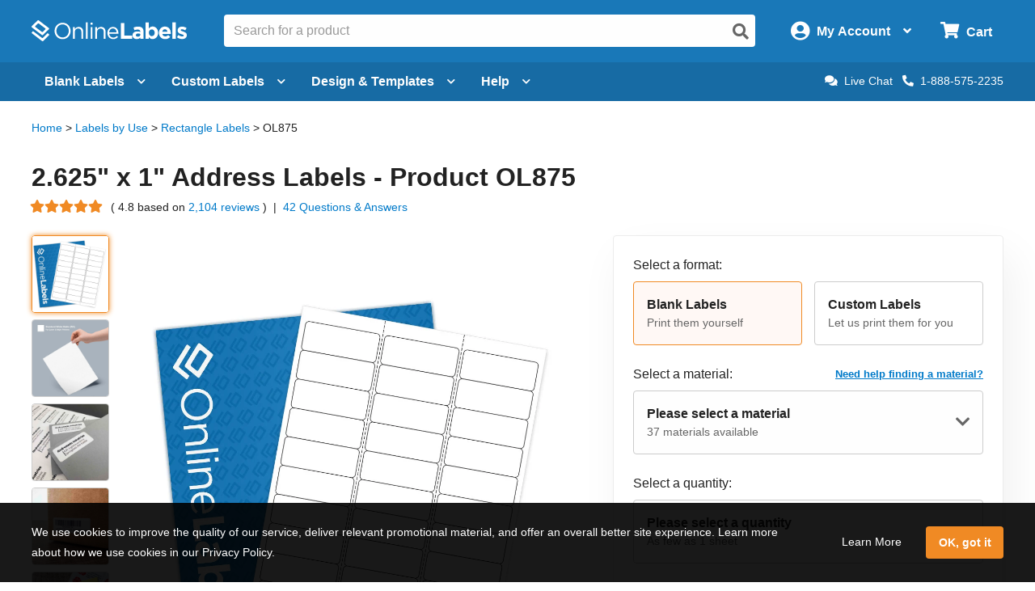

--- FILE ---
content_type: text/html; charset=utf-8
request_url: https://www.onlinelabels.com/products/ol875?src=dlc-291
body_size: 38528
content:

<?xml version="1.0" encoding="UTF-8" ?>
<!doctype html>

<html xmlns="http://www.w3.org/1999/xhtml" xmlns:og="http://ogp.me/ns#" xmlns:fb="http://ogp.me/ns/fb#" xml:lang="en"
			lang="en" class="no-js">

<head>
	<title>2.625&quot; x 1&quot; Address Labels (30 Per Sheet, 30-Up Labels) - OL875</title>


	<meta http-equiv="Content-Type" content="text/html; charset=iso-8859-1">


	<meta property="fb:admins" content="592592789">
	<meta name="viewport" content="width=device-width, initial-scale=1.0">
		<meta name="description" content="2.625&quot; x 1&quot; Address Labels - Shop blank 2.625&quot; x 1&quot; standard address labels on 8.5&quot; x 11&quot; sheets (30 per sheet, 30-up labels). &#x2B; Free label templates and free access to Maestro Label Designer Software.  ">

		<meta property="og:image" content="https://images.onlinelabels.com/images/pla/ol875/ol875wx.jpg">

		<meta property="og:description" content="2.625&quot; x 1&quot; Address Labels - Shop blank 2.625&quot; x 1&quot; standard address labels on 8.5&quot; x 11&quot; sheets (30 per sheet, 30-up labels). &#x2B; Free label templates and free access to Maestro Label Designer Software.  ">

		<meta property="og:title" content="2.625&quot; x 1&quot; Address Labels (30 Per Sheet, 30-Up Labels) - OL875">

		<meta property="og:url" content="https://www.onlinelabels.com/products/ol875">

		<meta name="twitter:description" content="2.625&quot; x 1&quot; Address Labels - Shop blank 2.625&quot; x 1&quot; standard address labels on 8.5&quot; x 11&quot; sheets (30 per sheet, 30-up labels). &#x2B; Free label templates and free access to Maestro Label Designer Software.  ">

		<meta name="twitter:image" content="https://images.onlinelabels.com/images/pla/ol875/ol875wx.jpg">

		<meta name="twitter:card" content="summary">

		<meta name="twitter:site" content="@onlinelabels">
		<meta name="twitter:title" content="2.625&quot; x 1&quot; Address Labels (30 Per Sheet, 30-Up Labels) - OL875">
		<meta name="twitter:creator" content="@onlinelabels">

		<link rel="canonical" href="https://www.onlinelabels.com/products/ol875">

	

	<link href="https://use.fontawesome.com" rel="preconnect" crossorigin>
	<link href="https://www.google.com" rel="preconnect" crossorigin>
	<link href="https://apis.google.com" rel="preconnect" crossorigin>
	<link href="https://www.googleadservices.com" rel="preconnect" crossorigin>
	<link href="https://www.google-analytics.com" rel="preconnect" crossorigin>
	<link href="https://static.doubleclick.net" rel="preconnect" crossorigin>
	<link href="https://googleads.g.doubleclick.net" rel="preconnect" crossorigin>
	<link href="https://stats.g.doubleclick.net" rel="preconnect" crossorigin>
	<link href="https://bat.bing.com" rel="preconnect" crossorigin>
	<link href="https://www.facebook.com" rel="preconnect" crossorigin>
	<link href="https://connect.facebook.net" rel="preconnect" crossorigin>
	<link href="https://s.pinimg.com" rel="preconnect" crossorigin>
	<link href="https://ct.pinterest.com" rel="preconnect" crossorigin>
	<link href="https://static.ads-twitter.com" rel="preconnect" crossorigin>
	<link href="https://t.co" rel="preconnect" crossorigin>
	<link href="https://analytics.twitter.com" rel="preconnect" crossorigin>

	

	<link rel="stylesheet" href="https://use.fontawesome.com/releases/v5.7.2/css/all.css" integrity="sha384-fnmOCqbTlWIlj8LyTjo7mOUStjsKC4pOpQbqyi7RrhN7udi9RwhKkMHpvLbHG9Sr" crossorigin="anonymous">
	<link href="https://assets.onlinelabels.com/CSS/Global.css?639045268760000000" rel="stylesheet" />

		<link rel="stylesheet" type="text/css" href="https://assets.onlinelabels.com/CSS/OLG-theme.css?639045268780000000">

	
	<link rel="stylesheet" href="https://assets.onlinelabels.com/CSS/ProductPage.css?639045269040000000" />


	
	<script>
    var ssRecsInfo =
    {
	    "page": {
    	  "type": "product",
    	  "products": [
    		  {
				  "id": "OL875", //unique product ID
        		"category": "Rectangle Labels" //product's primary category
    		  }
    	  ]
      }
    };
	</script>

		
    <script type="application/ld+json">
        {"@context":"http://schema.org","@type":"ProductGroup","category":"Labels & Stickers","name":"OL875","description":"2.625&quot; x 1&quot; Address Labels - Product OL875","productGroupID":"1427","url":"https://www.onlinelabels.com/products/OL875","image":["https://images.onlinelabels.com/images/pla/ol875/ol875wx.jpg","https://images.onlinelabels.com/images/pla/ol875/ol875wx.jpg","https://assets.onlinelabels.com/images/materials/WX/wx.jpg","https://assets.onlinelabels.com/images/Products/OL875/ol875-white-matte-2.jpg","https://assets.onlinelabels.com/images/Products/OL875/ol875-white-matte-3.jpg","https://assets.onlinelabels.com/images/Products/OL875/ol875-white-matte-1.jpg","https://assets.onlinelabels.com/images/Products/clamshell.jpg","https://assets.onlinelabels.com/images/Products/maestro-label-designer.jpg","https://assets.onlinelabels.com/images/Products/pre-designed-templates.jpg"],"brand":{"@type":"Brand","name":"Online Labels, LLC"},"width":{"@type":"QuantitativeValue","unitCode":"INH","value":1.0},"height":{"@type":"QuantitativeValue","unitCode":"INH","value":2.5935},"hasVariant":[{"@context":"http://schema.org","@type":"Product","category":"Labels & Stickers","name":"OL875WX","description":"2.625\" x 1\" Address Labels - Standard White Matte - Product OL875-002WX","sku":"OL875WX-100","mpn":"6725","url":"https://www.onlinelabels.com/products/OL875WX","image":["https://images.onlinelabels.com/images/Products/OL875/OL875wx.png"],"brand":{"@type":"Brand","name":"Online Labels, LLC"},"material":"Standard White Matte","width":{"@type":"QuantitativeValue","unitCode":"INH","value":1.0},"height":{"@type":"QuantitativeValue","unitCode":"INH","value":2.5935},"offers":{"@type":"Offer","price":12.95,"priceCurrency":"USD","availability":"http://schema.org/InStock","url":"https://www.onlinelabels.com/products/OL875WX","seller":{"@type":"Organization","name":"Online Labels, LLC"},"shippingDetails":{"@context":"http://schema.org","@type":"OfferShippingDetails","shippingLabel":"Standard Shipping","shippingRate":{"@type":"MonetaryAmount","value":4.95,"currency":"USD"},"shippingDestination":{"@type":"DefinedRegion","addressCountry":"US"},"deliveryTime":{"@type":"ShippingDeliveryTime","handlingTime":{"@type":"QuantitativeValue","unitCode":"DAY","minValue":0,"maxValue":1},"transitTime":{"@type":"QuantitativeValue","unitCode":"DAY","minValue":0,"maxValue":5}}},"hasMerchantReturnPolicy":{"@type":"MerchantReturnPolicy","merchantReturnLink":"https://www.onlinelabels.com/support/returns","returnPolicyCategory":"https://schema.org/MerchantReturnFiniteReturnWindow","merchantReturnDays":60,"returnMethod":"https://schema.org/ReturnByMail","returnFees":"https://schema.org/FreeReturn","refundType":"https://schema.org/FullRefund","itemCondition":["https://schema.org/NewCondition","https://schema.org/DamagedCondition"],"applicableCountry":"US"}},"aggregateRating":{"@context":"http://schema.org","@type":"AggregateRating","bestRating":5,"worstRating":1,"ratingValue":4.89,"reviewCount":1144}},{"@context":"http://schema.org","@type":"Product","category":"Labels & Stickers","name":"OL875WR","description":"2.625\" x 1\" Address Labels - Removable White Matte - Product OL875WR","sku":"OL875WR-100","mpn":"6729","url":"https://www.onlinelabels.com/products/OL875WR","image":["https://images.onlinelabels.com/images/pla/ol875/ol875wr.jpg"],"brand":{"@type":"Brand","name":"Online Labels, LLC"},"material":"Removable White Matte","width":{"@type":"QuantitativeValue","unitCode":"INH","value":1.0},"height":{"@type":"QuantitativeValue","unitCode":"INH","value":2.5935},"offers":{"@type":"Offer","price":38.42,"priceCurrency":"USD","availability":"http://schema.org/InStock","url":"https://www.onlinelabels.com/products/OL875WR","seller":{"@type":"Organization","name":"Online Labels, LLC"},"shippingDetails":{"@context":"http://schema.org","@type":"OfferShippingDetails","shippingLabel":"Standard Shipping","shippingRate":{"@type":"MonetaryAmount","value":4.95,"currency":"USD"},"shippingDestination":{"@type":"DefinedRegion","addressCountry":"US"},"deliveryTime":{"@type":"ShippingDeliveryTime","handlingTime":{"@type":"QuantitativeValue","unitCode":"DAY","minValue":0,"maxValue":1},"transitTime":{"@type":"QuantitativeValue","unitCode":"DAY","minValue":0,"maxValue":5}}},"hasMerchantReturnPolicy":{"@type":"MerchantReturnPolicy","merchantReturnLink":"https://www.onlinelabels.com/support/returns","returnPolicyCategory":"https://schema.org/MerchantReturnFiniteReturnWindow","merchantReturnDays":60,"returnMethod":"https://schema.org/ReturnByMail","returnFees":"https://schema.org/FreeReturn","refundType":"https://schema.org/FullRefund","itemCondition":["https://schema.org/NewCondition","https://schema.org/DamagedCondition"],"applicableCountry":"US"}},"aggregateRating":{"@context":"http://schema.org","@type":"AggregateRating","bestRating":5,"worstRating":1,"ratingValue":4.88,"reviewCount":80}},{"@context":"http://schema.org","@type":"Product","category":"Labels & Stickers","name":"OL875WS","description":"2.625\" x 1\" Address Labels - White Gloss Laser - Product OL875WS","sku":"OL875WS-100","mpn":"6726","url":"https://www.onlinelabels.com/products/OL875WS","image":["https://images.onlinelabels.com/images/pla/ol875/ol875ws.jpg"],"brand":{"@type":"Brand","name":"Online Labels, LLC"},"material":"White Gloss for Laser","width":{"@type":"QuantitativeValue","unitCode":"INH","value":1.0},"height":{"@type":"QuantitativeValue","unitCode":"INH","value":2.5935},"offers":{"@type":"Offer","price":44.65,"priceCurrency":"USD","availability":"http://schema.org/InStock","url":"https://www.onlinelabels.com/products/OL875WS","seller":{"@type":"Organization","name":"Online Labels, LLC"},"shippingDetails":{"@context":"http://schema.org","@type":"OfferShippingDetails","shippingLabel":"Standard Shipping","shippingRate":{"@type":"MonetaryAmount","value":4.95,"currency":"USD"},"shippingDestination":{"@type":"DefinedRegion","addressCountry":"US"},"deliveryTime":{"@type":"ShippingDeliveryTime","handlingTime":{"@type":"QuantitativeValue","unitCode":"DAY","minValue":0,"maxValue":1},"transitTime":{"@type":"QuantitativeValue","unitCode":"DAY","minValue":0,"maxValue":5}}},"hasMerchantReturnPolicy":{"@type":"MerchantReturnPolicy","merchantReturnLink":"https://www.onlinelabels.com/support/returns","returnPolicyCategory":"https://schema.org/MerchantReturnFiniteReturnWindow","merchantReturnDays":60,"returnMethod":"https://schema.org/ReturnByMail","returnFees":"https://schema.org/FreeReturn","refundType":"https://schema.org/FullRefund","itemCondition":["https://schema.org/NewCondition","https://schema.org/DamagedCondition"],"applicableCountry":"US"}},"aggregateRating":{"@context":"http://schema.org","@type":"AggregateRating","bestRating":5,"worstRating":1,"ratingValue":4.56,"reviewCount":55}},{"@context":"http://schema.org","@type":"Product","category":"Labels & Stickers","name":"OL875WG","description":"2.625\" x 1\" Address Labels - White Gloss Inkjet - Product OL875WG","sku":"OL875WG-100","mpn":"6724","url":"https://www.onlinelabels.com/products/OL875WG","image":["https://images.onlinelabels.com/images/pla/ol875/ol875wg.jpg"],"brand":{"@type":"Brand","name":"Online Labels, LLC"},"material":"White Gloss for Inkjet","width":{"@type":"QuantitativeValue","unitCode":"INH","value":1.0},"height":{"@type":"QuantitativeValue","unitCode":"INH","value":2.5935},"offers":{"@type":"Offer","price":63.31,"priceCurrency":"USD","availability":"http://schema.org/InStock","url":"https://www.onlinelabels.com/products/OL875WG","seller":{"@type":"Organization","name":"Online Labels, LLC"},"shippingDetails":{"@context":"http://schema.org","@type":"OfferShippingDetails","shippingLabel":"Standard Shipping","shippingRate":{"@type":"MonetaryAmount","value":4.95,"currency":"USD"},"shippingDestination":{"@type":"DefinedRegion","addressCountry":"US"},"deliveryTime":{"@type":"ShippingDeliveryTime","handlingTime":{"@type":"QuantitativeValue","unitCode":"DAY","minValue":0,"maxValue":1},"transitTime":{"@type":"QuantitativeValue","unitCode":"DAY","minValue":0,"maxValue":5}}},"hasMerchantReturnPolicy":{"@type":"MerchantReturnPolicy","merchantReturnLink":"https://www.onlinelabels.com/support/returns","returnPolicyCategory":"https://schema.org/MerchantReturnFiniteReturnWindow","merchantReturnDays":60,"returnMethod":"https://schema.org/ReturnByMail","returnFees":"https://schema.org/FreeReturn","refundType":"https://schema.org/FullRefund","itemCondition":["https://schema.org/NewCondition","https://schema.org/DamagedCondition"],"applicableCountry":"US"}},"aggregateRating":{"@context":"http://schema.org","@type":"AggregateRating","bestRating":5,"worstRating":1,"ratingValue":4.84,"reviewCount":45}},{"@context":"http://schema.org","@type":"Product","category":"Labels & Stickers","name":"OL875LP","description":"2.625\" x 1\" Address Labels - Weatherproof Polyester Laser - Product OL875LP","sku":"OL875LP-100","mpn":"6865","url":"https://www.onlinelabels.com/products/OL875LP","image":["https://images.onlinelabels.com/images/pla/ol875/ol875lp.jpg"],"brand":{"@type":"Brand","name":"Online Labels, LLC"},"material":"Weatherproof Polyester for Laser","width":{"@type":"QuantitativeValue","unitCode":"INH","value":1.0},"height":{"@type":"QuantitativeValue","unitCode":"INH","value":2.5935},"offers":{"@type":"Offer","price":63.31,"priceCurrency":"USD","availability":"http://schema.org/InStock","url":"https://www.onlinelabels.com/products/OL875LP","seller":{"@type":"Organization","name":"Online Labels, LLC"},"shippingDetails":{"@context":"http://schema.org","@type":"OfferShippingDetails","shippingLabel":"Standard Shipping","shippingRate":{"@type":"MonetaryAmount","value":4.95,"currency":"USD"},"shippingDestination":{"@type":"DefinedRegion","addressCountry":"US"},"deliveryTime":{"@type":"ShippingDeliveryTime","handlingTime":{"@type":"QuantitativeValue","unitCode":"DAY","minValue":0,"maxValue":1},"transitTime":{"@type":"QuantitativeValue","unitCode":"DAY","minValue":0,"maxValue":5}}},"hasMerchantReturnPolicy":{"@type":"MerchantReturnPolicy","merchantReturnLink":"https://www.onlinelabels.com/support/returns","returnPolicyCategory":"https://schema.org/MerchantReturnFiniteReturnWindow","merchantReturnDays":60,"returnMethod":"https://schema.org/ReturnByMail","returnFees":"https://schema.org/FreeReturn","refundType":"https://schema.org/FullRefund","itemCondition":["https://schema.org/NewCondition","https://schema.org/DamagedCondition"],"applicableCountry":"US"}},"aggregateRating":{"@context":"http://schema.org","@type":"AggregateRating","bestRating":5,"worstRating":1,"ratingValue":4.68,"reviewCount":97}},{"@context":"http://schema.org","@type":"Product","category":"Labels & Stickers","name":"OL875WJ","description":"2.625\" x 1\" Address Labels - Weatherproof Matte Inkjet - Product OL875WJ","sku":"OL875WJ-100","mpn":"6722","url":"https://www.onlinelabels.com/products/OL875WJ","image":["https://images.onlinelabels.com/images/pla/ol875/ol875wj.jpg"],"brand":{"@type":"Brand","name":"Online Labels, LLC"},"material":"Weatherproof Matte for Inkjet","width":{"@type":"QuantitativeValue","unitCode":"INH","value":1.0},"height":{"@type":"QuantitativeValue","unitCode":"INH","value":2.5935},"offers":{"@type":"Offer","price":76.74,"priceCurrency":"USD","availability":"http://schema.org/InStock","url":"https://www.onlinelabels.com/products/OL875WJ","seller":{"@type":"Organization","name":"Online Labels, LLC"},"shippingDetails":{"@context":"http://schema.org","@type":"OfferShippingDetails","shippingLabel":"Standard Shipping","shippingRate":{"@type":"MonetaryAmount","value":4.95,"currency":"USD"},"shippingDestination":{"@type":"DefinedRegion","addressCountry":"US"},"deliveryTime":{"@type":"ShippingDeliveryTime","handlingTime":{"@type":"QuantitativeValue","unitCode":"DAY","minValue":0,"maxValue":1},"transitTime":{"@type":"QuantitativeValue","unitCode":"DAY","minValue":0,"maxValue":5}}},"hasMerchantReturnPolicy":{"@type":"MerchantReturnPolicy","merchantReturnLink":"https://www.onlinelabels.com/support/returns","returnPolicyCategory":"https://schema.org/MerchantReturnFiniteReturnWindow","merchantReturnDays":60,"returnMethod":"https://schema.org/ReturnByMail","returnFees":"https://schema.org/FreeReturn","refundType":"https://schema.org/FullRefund","itemCondition":["https://schema.org/NewCondition","https://schema.org/DamagedCondition"],"applicableCountry":"US"}},"aggregateRating":{"@context":"http://schema.org","@type":"AggregateRating","bestRating":5,"worstRating":1,"ratingValue":4.72,"reviewCount":64}},{"@context":"http://schema.org","@type":"Product","category":"Labels & Stickers","name":"OL875WI","description":"2.625\" x 1\" Address Labels - Weatherproof Gloss Inkjet - Product OL875WI","sku":"OL875WI-100","mpn":"12792","url":"https://www.onlinelabels.com/products/OL875WI","image":["https://images.onlinelabels.com/images/pla/ol875/ol875wi.jpg"],"brand":{"@type":"Brand","name":"Online Labels, LLC"},"material":"Weatherproof Gloss Inkjet","width":{"@type":"QuantitativeValue","unitCode":"INH","value":1.0},"height":{"@type":"QuantitativeValue","unitCode":"INH","value":2.5935},"offers":{"@type":"Offer","price":126.51,"priceCurrency":"USD","availability":"http://schema.org/InStock","url":"https://www.onlinelabels.com/products/OL875WI","seller":{"@type":"Organization","name":"Online Labels, LLC"},"shippingDetails":{"@context":"http://schema.org","@type":"OfferShippingDetails","shippingLabel":"Standard Shipping","shippingRate":{"@type":"MonetaryAmount","value":4.95,"currency":"USD"},"shippingDestination":{"@type":"DefinedRegion","addressCountry":"US"},"deliveryTime":{"@type":"ShippingDeliveryTime","handlingTime":{"@type":"QuantitativeValue","unitCode":"DAY","minValue":0,"maxValue":1},"transitTime":{"@type":"QuantitativeValue","unitCode":"DAY","minValue":0,"maxValue":5}}},"hasMerchantReturnPolicy":{"@type":"MerchantReturnPolicy","merchantReturnLink":"https://www.onlinelabels.com/support/returns","returnPolicyCategory":"https://schema.org/MerchantReturnFiniteReturnWindow","merchantReturnDays":60,"returnMethod":"https://schema.org/ReturnByMail","returnFees":"https://schema.org/FreeReturn","refundType":"https://schema.org/FullRefund","itemCondition":["https://schema.org/NewCondition","https://schema.org/DamagedCondition"],"applicableCountry":"US"}},"aggregateRating":{"@context":"http://schema.org","@type":"AggregateRating","bestRating":5,"worstRating":1,"ratingValue":4.72,"reviewCount":50}},{"@context":"http://schema.org","@type":"Product","category":"Labels & Stickers","name":"OL875RX","description":"2.625\" x 1\" Address Labels - 100% Recycled White - Product OL875RX","sku":"OL875RX-100","mpn":"9627","url":"https://www.onlinelabels.com/products/OL875RX","image":["https://images.onlinelabels.com/images/pla/ol875/ol875rx.jpg"],"brand":{"@type":"Brand","name":"Online Labels, LLC"},"material":"Recycled White","width":{"@type":"QuantitativeValue","unitCode":"INH","value":1.0},"height":{"@type":"QuantitativeValue","unitCode":"INH","value":2.5935},"offers":{"@type":"Offer","price":29.49,"priceCurrency":"USD","availability":"http://schema.org/InStock","url":"https://www.onlinelabels.com/products/OL875RX","seller":{"@type":"Organization","name":"Online Labels, LLC"},"shippingDetails":{"@context":"http://schema.org","@type":"OfferShippingDetails","shippingLabel":"Standard Shipping","shippingRate":{"@type":"MonetaryAmount","value":4.95,"currency":"USD"},"shippingDestination":{"@type":"DefinedRegion","addressCountry":"US"},"deliveryTime":{"@type":"ShippingDeliveryTime","handlingTime":{"@type":"QuantitativeValue","unitCode":"DAY","minValue":0,"maxValue":1},"transitTime":{"@type":"QuantitativeValue","unitCode":"DAY","minValue":0,"maxValue":5}}},"hasMerchantReturnPolicy":{"@type":"MerchantReturnPolicy","merchantReturnLink":"https://www.onlinelabels.com/support/returns","returnPolicyCategory":"https://schema.org/MerchantReturnFiniteReturnWindow","merchantReturnDays":60,"returnMethod":"https://schema.org/ReturnByMail","returnFees":"https://schema.org/FreeReturn","refundType":"https://schema.org/FullRefund","itemCondition":["https://schema.org/NewCondition","https://schema.org/DamagedCondition"],"applicableCountry":"US"}},"aggregateRating":{"@context":"http://schema.org","@type":"AggregateRating","bestRating":5,"worstRating":1,"ratingValue":4.43,"reviewCount":7}},{"@context":"http://schema.org","@type":"Product","category":"Labels & Stickers","name":"OL875AT","description":"2.625\" x 1\" Address Labels - Aggressive White Matte - Product OL875AT","sku":"OL875AT-100","mpn":"61921","url":"https://www.onlinelabels.com/products/OL875AT","image":["https://images.onlinelabels.com/images/pla/ol875/ol875at.jpg"],"brand":{"@type":"Brand","name":"Online Labels, LLC"},"material":"Aggressive White Matte","width":{"@type":"QuantitativeValue","unitCode":"INH","value":1.0},"height":{"@type":"QuantitativeValue","unitCode":"INH","value":2.5935},"offers":{"@type":"Offer","price":29.49,"priceCurrency":"USD","availability":"http://schema.org/InStock","url":"https://www.onlinelabels.com/products/OL875AT","seller":{"@type":"Organization","name":"Online Labels, LLC"},"shippingDetails":{"@context":"http://schema.org","@type":"OfferShippingDetails","shippingLabel":"Standard Shipping","shippingRate":{"@type":"MonetaryAmount","value":4.95,"currency":"USD"},"shippingDestination":{"@type":"DefinedRegion","addressCountry":"US"},"deliveryTime":{"@type":"ShippingDeliveryTime","handlingTime":{"@type":"QuantitativeValue","unitCode":"DAY","minValue":0,"maxValue":1},"transitTime":{"@type":"QuantitativeValue","unitCode":"DAY","minValue":0,"maxValue":5}}},"hasMerchantReturnPolicy":{"@type":"MerchantReturnPolicy","merchantReturnLink":"https://www.onlinelabels.com/support/returns","returnPolicyCategory":"https://schema.org/MerchantReturnFiniteReturnWindow","merchantReturnDays":60,"returnMethod":"https://schema.org/ReturnByMail","returnFees":"https://schema.org/FreeReturn","refundType":"https://schema.org/FullRefund","itemCondition":["https://schema.org/NewCondition","https://schema.org/DamagedCondition"],"applicableCountry":"US"}},"aggregateRating":{"@context":"http://schema.org","@type":"AggregateRating","bestRating":5,"worstRating":1,"ratingValue":4.8,"reviewCount":56}},{"@context":"http://schema.org","@type":"Product","category":"Labels & Stickers","name":"OL875CL","description":"2.625\" x 1\" Address Labels - Clear Gloss Laser - Product OL875CL","sku":"OL875CL-100","mpn":"6976","url":"https://www.onlinelabels.com/products/OL875CL","image":["https://images.onlinelabels.com/images/pla/ol875/ol875cl.jpg"],"brand":{"@type":"Brand","name":"Online Labels, LLC"},"material":"Clear Gloss for Laser","width":{"@type":"QuantitativeValue","unitCode":"INH","value":1.0},"height":{"@type":"QuantitativeValue","unitCode":"INH","value":2.5935},"offers":{"@type":"Offer","price":63.31,"priceCurrency":"USD","availability":"http://schema.org/InStock","url":"https://www.onlinelabels.com/products/OL875CL","seller":{"@type":"Organization","name":"Online Labels, LLC"},"shippingDetails":{"@context":"http://schema.org","@type":"OfferShippingDetails","shippingLabel":"Standard Shipping","shippingRate":{"@type":"MonetaryAmount","value":4.95,"currency":"USD"},"shippingDestination":{"@type":"DefinedRegion","addressCountry":"US"},"deliveryTime":{"@type":"ShippingDeliveryTime","handlingTime":{"@type":"QuantitativeValue","unitCode":"DAY","minValue":0,"maxValue":1},"transitTime":{"@type":"QuantitativeValue","unitCode":"DAY","minValue":0,"maxValue":5}}},"hasMerchantReturnPolicy":{"@type":"MerchantReturnPolicy","merchantReturnLink":"https://www.onlinelabels.com/support/returns","returnPolicyCategory":"https://schema.org/MerchantReturnFiniteReturnWindow","merchantReturnDays":60,"returnMethod":"https://schema.org/ReturnByMail","returnFees":"https://schema.org/FreeReturn","refundType":"https://schema.org/FullRefund","itemCondition":["https://schema.org/NewCondition","https://schema.org/DamagedCondition"],"applicableCountry":"US"}},"aggregateRating":{"@context":"http://schema.org","@type":"AggregateRating","bestRating":5,"worstRating":1,"ratingValue":4.77,"reviewCount":43}},{"@context":"http://schema.org","@type":"Product","category":"Labels & Stickers","name":"OL875CK","description":"2.625\" x 1\" Address Labels - Clear Gloss Inkjet - Product OL875CK","sku":"OL875CK-100","mpn":"7212","url":"https://www.onlinelabels.com/products/OL875CK","image":["https://images.onlinelabels.com/images/pla/ol875/ol875ck.jpg"],"brand":{"@type":"Brand","name":"Online Labels, LLC"},"material":"Clear Gloss for Inkjet","width":{"@type":"QuantitativeValue","unitCode":"INH","value":1.0},"height":{"@type":"QuantitativeValue","unitCode":"INH","value":2.5935},"offers":{"@type":"Offer","price":76.74,"priceCurrency":"USD","availability":"http://schema.org/InStock","url":"https://www.onlinelabels.com/products/OL875CK","seller":{"@type":"Organization","name":"Online Labels, LLC"},"shippingDetails":{"@context":"http://schema.org","@type":"OfferShippingDetails","shippingLabel":"Standard Shipping","shippingRate":{"@type":"MonetaryAmount","value":4.95,"currency":"USD"},"shippingDestination":{"@type":"DefinedRegion","addressCountry":"US"},"deliveryTime":{"@type":"ShippingDeliveryTime","handlingTime":{"@type":"QuantitativeValue","unitCode":"DAY","minValue":0,"maxValue":1},"transitTime":{"@type":"QuantitativeValue","unitCode":"DAY","minValue":0,"maxValue":5}}},"hasMerchantReturnPolicy":{"@type":"MerchantReturnPolicy","merchantReturnLink":"https://www.onlinelabels.com/support/returns","returnPolicyCategory":"https://schema.org/MerchantReturnFiniteReturnWindow","merchantReturnDays":60,"returnMethod":"https://schema.org/ReturnByMail","returnFees":"https://schema.org/FreeReturn","refundType":"https://schema.org/FullRefund","itemCondition":["https://schema.org/NewCondition","https://schema.org/DamagedCondition"],"applicableCountry":"US"}},"aggregateRating":{"@context":"http://schema.org","@type":"AggregateRating","bestRating":5,"worstRating":1,"ratingValue":4.5,"reviewCount":36}},{"@context":"http://schema.org","@type":"Product","category":"Labels & Stickers","name":"OL875CJ","description":"2.625\" x 1\" Address Labels - Clear Matte Inkjet - Product OL875CJ","sku":"OL875CJ-100","mpn":"6723","url":"https://www.onlinelabels.com/products/OL875CJ","image":["https://images.onlinelabels.com/images/pla/ol875/ol875cj.jpg"],"brand":{"@type":"Brand","name":"Online Labels, LLC"},"material":"Clear Matte for Inkjet","width":{"@type":"QuantitativeValue","unitCode":"INH","value":1.0},"height":{"@type":"QuantitativeValue","unitCode":"INH","value":2.5935},"offers":{"@type":"Offer","price":70.28,"priceCurrency":"USD","availability":"http://schema.org/InStock","url":"https://www.onlinelabels.com/products/OL875CJ","seller":{"@type":"Organization","name":"Online Labels, LLC"},"shippingDetails":{"@context":"http://schema.org","@type":"OfferShippingDetails","shippingLabel":"Standard Shipping","shippingRate":{"@type":"MonetaryAmount","value":4.95,"currency":"USD"},"shippingDestination":{"@type":"DefinedRegion","addressCountry":"US"},"deliveryTime":{"@type":"ShippingDeliveryTime","handlingTime":{"@type":"QuantitativeValue","unitCode":"DAY","minValue":0,"maxValue":1},"transitTime":{"@type":"QuantitativeValue","unitCode":"DAY","minValue":0,"maxValue":5}}},"hasMerchantReturnPolicy":{"@type":"MerchantReturnPolicy","merchantReturnLink":"https://www.onlinelabels.com/support/returns","returnPolicyCategory":"https://schema.org/MerchantReturnFiniteReturnWindow","merchantReturnDays":60,"returnMethod":"https://schema.org/ReturnByMail","returnFees":"https://schema.org/FreeReturn","refundType":"https://schema.org/FullRefund","itemCondition":["https://schema.org/NewCondition","https://schema.org/DamagedCondition"],"applicableCountry":"US"}},"aggregateRating":{"@context":"http://schema.org","@type":"AggregateRating","bestRating":5,"worstRating":1,"ratingValue":4.93,"reviewCount":27}},{"@context":"http://schema.org","@type":"Product","category":"Labels & Stickers","name":"OL875CX","description":"2.625\" x 1\" Address Labels - Clear Matte Laser - Product OL875CX","sku":"OL875CX-100","mpn":"6727","url":"https://www.onlinelabels.com/products/OL875CX","image":["https://images.onlinelabels.com/images/pla/ol875/ol875cx.jpg"],"brand":{"@type":"Brand","name":"Online Labels, LLC"},"material":"Clear Matte for Laser","width":{"@type":"QuantitativeValue","unitCode":"INH","value":1.0},"height":{"@type":"QuantitativeValue","unitCode":"INH","value":2.5935},"offers":{"@type":"Offer","price":51.12,"priceCurrency":"USD","availability":"http://schema.org/InStock","url":"https://www.onlinelabels.com/products/OL875CX","seller":{"@type":"Organization","name":"Online Labels, LLC"},"shippingDetails":{"@context":"http://schema.org","@type":"OfferShippingDetails","shippingLabel":"Standard Shipping","shippingRate":{"@type":"MonetaryAmount","value":4.95,"currency":"USD"},"shippingDestination":{"@type":"DefinedRegion","addressCountry":"US"},"deliveryTime":{"@type":"ShippingDeliveryTime","handlingTime":{"@type":"QuantitativeValue","unitCode":"DAY","minValue":0,"maxValue":1},"transitTime":{"@type":"QuantitativeValue","unitCode":"DAY","minValue":0,"maxValue":5}}},"hasMerchantReturnPolicy":{"@type":"MerchantReturnPolicy","merchantReturnLink":"https://www.onlinelabels.com/support/returns","returnPolicyCategory":"https://schema.org/MerchantReturnFiniteReturnWindow","merchantReturnDays":60,"returnMethod":"https://schema.org/ReturnByMail","returnFees":"https://schema.org/FreeReturn","refundType":"https://schema.org/FullRefund","itemCondition":["https://schema.org/NewCondition","https://schema.org/DamagedCondition"],"applicableCountry":"US"}},"aggregateRating":{"@context":"http://schema.org","@type":"AggregateRating","bestRating":5,"worstRating":1,"ratingValue":4.88,"reviewCount":41}},{"@context":"http://schema.org","@type":"Product","category":"Labels & Stickers","name":"OL875GF","description":"2.625\" x 1\" Address Labels - Gold Foil Laser - Product OL875GF","sku":"OL875GF-10","mpn":"6719","url":"https://www.onlinelabels.com/products/OL875GF","image":["https://images.onlinelabels.com/images/pla/ol875/ol875gf.jpg"],"brand":{"@type":"Brand","name":"Online Labels, LLC"},"material":"Gold Foil for Laser","width":{"@type":"QuantitativeValue","unitCode":"INH","value":1.0},"height":{"@type":"QuantitativeValue","unitCode":"INH","value":2.5935},"offers":{"@type":"Offer","price":63.31,"priceCurrency":"USD","availability":"http://schema.org/InStock","url":"https://www.onlinelabels.com/products/OL875GF","seller":{"@type":"Organization","name":"Online Labels, LLC"},"shippingDetails":{"@context":"http://schema.org","@type":"OfferShippingDetails","shippingLabel":"Standard Shipping","shippingRate":{"@type":"MonetaryAmount","value":4.95,"currency":"USD"},"shippingDestination":{"@type":"DefinedRegion","addressCountry":"US"},"deliveryTime":{"@type":"ShippingDeliveryTime","handlingTime":{"@type":"QuantitativeValue","unitCode":"DAY","minValue":0,"maxValue":1},"transitTime":{"@type":"QuantitativeValue","unitCode":"DAY","minValue":0,"maxValue":5}}},"hasMerchantReturnPolicy":{"@type":"MerchantReturnPolicy","merchantReturnLink":"https://www.onlinelabels.com/support/returns","returnPolicyCategory":"https://schema.org/MerchantReturnFiniteReturnWindow","merchantReturnDays":60,"returnMethod":"https://schema.org/ReturnByMail","returnFees":"https://schema.org/FreeReturn","refundType":"https://schema.org/FullRefund","itemCondition":["https://schema.org/NewCondition","https://schema.org/DamagedCondition"],"applicableCountry":"US"}},"aggregateRating":{"@context":"http://schema.org","@type":"AggregateRating","bestRating":5,"worstRating":1,"ratingValue":4.4,"reviewCount":40}},{"@context":"http://schema.org","@type":"Product","category":"Labels & Stickers","name":"OL875SF","description":"2.625\" x 1\" Address Labels - Silver Foil Laser - Product OL875SF","sku":"OL875SF-10","mpn":"6718","url":"https://www.onlinelabels.com/products/OL875SF","image":["https://images.onlinelabels.com/images/pla/ol875/ol875sf.jpg"],"brand":{"@type":"Brand","name":"Online Labels, LLC"},"material":"Silver Foil for Laser","width":{"@type":"QuantitativeValue","unitCode":"INH","value":1.0},"height":{"@type":"QuantitativeValue","unitCode":"INH","value":2.5935},"offers":{"@type":"Offer","price":63.31,"priceCurrency":"USD","availability":"http://schema.org/InStock","url":"https://www.onlinelabels.com/products/OL875SF","seller":{"@type":"Organization","name":"Online Labels, LLC"},"shippingDetails":{"@context":"http://schema.org","@type":"OfferShippingDetails","shippingLabel":"Standard Shipping","shippingRate":{"@type":"MonetaryAmount","value":4.95,"currency":"USD"},"shippingDestination":{"@type":"DefinedRegion","addressCountry":"US"},"deliveryTime":{"@type":"ShippingDeliveryTime","handlingTime":{"@type":"QuantitativeValue","unitCode":"DAY","minValue":0,"maxValue":1},"transitTime":{"@type":"QuantitativeValue","unitCode":"DAY","minValue":0,"maxValue":5}}},"hasMerchantReturnPolicy":{"@type":"MerchantReturnPolicy","merchantReturnLink":"https://www.onlinelabels.com/support/returns","returnPolicyCategory":"https://schema.org/MerchantReturnFiniteReturnWindow","merchantReturnDays":60,"returnMethod":"https://schema.org/ReturnByMail","returnFees":"https://schema.org/FreeReturn","refundType":"https://schema.org/FullRefund","itemCondition":["https://schema.org/NewCondition","https://schema.org/DamagedCondition"],"applicableCountry":"US"}},"aggregateRating":{"@context":"http://schema.org","@type":"AggregateRating","bestRating":5,"worstRating":1,"ratingValue":4.25,"reviewCount":12}},{"@context":"http://schema.org","@type":"Product","category":"Labels & Stickers","name":"OL875GI","description":"2.625\" x 1\" Address Labels - Gold Foil Inkjet - Product OL875GI","sku":"OL875GI-10","mpn":"15109","url":"https://www.onlinelabels.com/products/OL875GI","image":["https://images.onlinelabels.com/images/pla/ol875/ol875gi.jpg"],"brand":{"@type":"Brand","name":"Online Labels, LLC"},"material":"Gold Foil for Inkjet","width":{"@type":"QuantitativeValue","unitCode":"INH","value":1.0},"height":{"@type":"QuantitativeValue","unitCode":"INH","value":2.5935},"offers":{"@type":"Offer","price":76.74,"priceCurrency":"USD","availability":"http://schema.org/InStock","url":"https://www.onlinelabels.com/products/OL875GI","seller":{"@type":"Organization","name":"Online Labels, LLC"},"shippingDetails":{"@context":"http://schema.org","@type":"OfferShippingDetails","shippingLabel":"Standard Shipping","shippingRate":{"@type":"MonetaryAmount","value":4.95,"currency":"USD"},"shippingDestination":{"@type":"DefinedRegion","addressCountry":"US"},"deliveryTime":{"@type":"ShippingDeliveryTime","handlingTime":{"@type":"QuantitativeValue","unitCode":"DAY","minValue":0,"maxValue":1},"transitTime":{"@type":"QuantitativeValue","unitCode":"DAY","minValue":0,"maxValue":5}}},"hasMerchantReturnPolicy":{"@type":"MerchantReturnPolicy","merchantReturnLink":"https://www.onlinelabels.com/support/returns","returnPolicyCategory":"https://schema.org/MerchantReturnFiniteReturnWindow","merchantReturnDays":60,"returnMethod":"https://schema.org/ReturnByMail","returnFees":"https://schema.org/FreeReturn","refundType":"https://schema.org/FullRefund","itemCondition":["https://schema.org/NewCondition","https://schema.org/DamagedCondition"],"applicableCountry":"US"}},"aggregateRating":{"@context":"http://schema.org","@type":"AggregateRating","bestRating":5,"worstRating":1,"ratingValue":4.76,"reviewCount":17}},{"@context":"http://schema.org","@type":"Product","category":"Labels & Stickers","name":"OL875SI","description":"2.625\" x 1\" Address Labels - Silver Foil Inkjet - Product OL875SI","sku":"OL875SI-10","mpn":"15298","url":"https://www.onlinelabels.com/products/OL875SI","image":["https://images.onlinelabels.com/images/pla/ol875/ol875si.jpg"],"brand":{"@type":"Brand","name":"Online Labels, LLC"},"material":"Silver Foil for Inkjet","width":{"@type":"QuantitativeValue","unitCode":"INH","value":1.0},"height":{"@type":"QuantitativeValue","unitCode":"INH","value":2.5935},"offers":{"@type":"Offer","price":76.74,"priceCurrency":"USD","availability":"http://schema.org/InStock","url":"https://www.onlinelabels.com/products/OL875SI","seller":{"@type":"Organization","name":"Online Labels, LLC"},"shippingDetails":{"@context":"http://schema.org","@type":"OfferShippingDetails","shippingLabel":"Standard Shipping","shippingRate":{"@type":"MonetaryAmount","value":4.95,"currency":"USD"},"shippingDestination":{"@type":"DefinedRegion","addressCountry":"US"},"deliveryTime":{"@type":"ShippingDeliveryTime","handlingTime":{"@type":"QuantitativeValue","unitCode":"DAY","minValue":0,"maxValue":1},"transitTime":{"@type":"QuantitativeValue","unitCode":"DAY","minValue":0,"maxValue":5}}},"hasMerchantReturnPolicy":{"@type":"MerchantReturnPolicy","merchantReturnLink":"https://www.onlinelabels.com/support/returns","returnPolicyCategory":"https://schema.org/MerchantReturnFiniteReturnWindow","merchantReturnDays":60,"returnMethod":"https://schema.org/ReturnByMail","returnFees":"https://schema.org/FreeReturn","refundType":"https://schema.org/FullRefund","itemCondition":["https://schema.org/NewCondition","https://schema.org/DamagedCondition"],"applicableCountry":"US"}},"aggregateRating":{"@context":"http://schema.org","@type":"AggregateRating","bestRating":5,"worstRating":1,"ratingValue":4.43,"reviewCount":7}},{"@context":"http://schema.org","@type":"Product","category":"Labels & Stickers","name":"OL875VS","description":"2.625\" x 1\" Address Labels - Void Silver Polyester - Product OL875VS","sku":"OL875VS-100","mpn":"12393","url":"https://www.onlinelabels.com/products/OL875VS","image":["https://images.onlinelabels.com/images/pla/ol875/ol875vs.jpg"],"brand":{"@type":"Brand","name":"Online Labels, LLC"},"material":"Void Silver Polyester","width":{"@type":"QuantitativeValue","unitCode":"INH","value":1.0},"height":{"@type":"QuantitativeValue","unitCode":"INH","value":2.5935},"offers":{"@type":"Offer","price":115.06,"priceCurrency":"USD","availability":"http://schema.org/InStock","url":"https://www.onlinelabels.com/products/OL875VS","seller":{"@type":"Organization","name":"Online Labels, LLC"},"shippingDetails":{"@context":"http://schema.org","@type":"OfferShippingDetails","shippingLabel":"Standard Shipping","shippingRate":{"@type":"MonetaryAmount","value":4.95,"currency":"USD"},"shippingDestination":{"@type":"DefinedRegion","addressCountry":"US"},"deliveryTime":{"@type":"ShippingDeliveryTime","handlingTime":{"@type":"QuantitativeValue","unitCode":"DAY","minValue":0,"maxValue":1},"transitTime":{"@type":"QuantitativeValue","unitCode":"DAY","minValue":0,"maxValue":5}}},"hasMerchantReturnPolicy":{"@type":"MerchantReturnPolicy","merchantReturnLink":"https://www.onlinelabels.com/support/returns","returnPolicyCategory":"https://schema.org/MerchantReturnFiniteReturnWindow","merchantReturnDays":60,"returnMethod":"https://schema.org/ReturnByMail","returnFees":"https://schema.org/FreeReturn","refundType":"https://schema.org/FullRefund","itemCondition":["https://schema.org/NewCondition","https://schema.org/DamagedCondition"],"applicableCountry":"US"}}},{"@context":"http://schema.org","@type":"Product","category":"Labels & Stickers","name":"OL875SP","description":"2.625\" x 1\" Address Labels - Weatherproof Silver Polyester Laser - Product OL875SP","sku":"OL875SP-10","mpn":"7538","url":"https://www.onlinelabels.com/products/OL875SP","image":["https://images.onlinelabels.com/images/pla/ol875/ol875sp.jpg"],"brand":{"@type":"Brand","name":"Online Labels, LLC"},"material":"Weatherproof / Waterproof Silver Polyester","width":{"@type":"QuantitativeValue","unitCode":"INH","value":1.0},"height":{"@type":"QuantitativeValue","unitCode":"INH","value":2.5935},"offers":{"@type":"Offer","price":63.31,"priceCurrency":"USD","availability":"http://schema.org/InStock","url":"https://www.onlinelabels.com/products/OL875SP","seller":{"@type":"Organization","name":"Online Labels, LLC"},"shippingDetails":{"@context":"http://schema.org","@type":"OfferShippingDetails","shippingLabel":"Standard Shipping","shippingRate":{"@type":"MonetaryAmount","value":4.95,"currency":"USD"},"shippingDestination":{"@type":"DefinedRegion","addressCountry":"US"},"deliveryTime":{"@type":"ShippingDeliveryTime","handlingTime":{"@type":"QuantitativeValue","unitCode":"DAY","minValue":0,"maxValue":1},"transitTime":{"@type":"QuantitativeValue","unitCode":"DAY","minValue":0,"maxValue":5}}},"hasMerchantReturnPolicy":{"@type":"MerchantReturnPolicy","merchantReturnLink":"https://www.onlinelabels.com/support/returns","returnPolicyCategory":"https://schema.org/MerchantReturnFiniteReturnWindow","merchantReturnDays":60,"returnMethod":"https://schema.org/ReturnByMail","returnFees":"https://schema.org/FreeReturn","refundType":"https://schema.org/FullRefund","itemCondition":["https://schema.org/NewCondition","https://schema.org/DamagedCondition"],"applicableCountry":"US"}},"aggregateRating":{"@context":"http://schema.org","@type":"AggregateRating","bestRating":5,"worstRating":1,"ratingValue":4.33,"reviewCount":15}},{"@context":"http://schema.org","@type":"Product","category":"Labels & Stickers","name":"OL875BT","description":"2.625\" x 1\" Address Labels - Blockout - Product OL875BT","sku":"OL875BT-100","mpn":"7438","url":"https://www.onlinelabels.com/products/OL875BT","image":["https://images.onlinelabels.com/images/pla/ol875/ol875bt.jpg"],"brand":{"@type":"Brand","name":"Online Labels, LLC"},"material":"Blockout","width":{"@type":"QuantitativeValue","unitCode":"INH","value":1.0},"height":{"@type":"QuantitativeValue","unitCode":"INH","value":2.5935},"offers":{"@type":"Offer","price":51.12,"priceCurrency":"USD","availability":"http://schema.org/InStock","url":"https://www.onlinelabels.com/products/OL875BT","seller":{"@type":"Organization","name":"Online Labels, LLC"},"shippingDetails":{"@context":"http://schema.org","@type":"OfferShippingDetails","shippingLabel":"Standard Shipping","shippingRate":{"@type":"MonetaryAmount","value":4.95,"currency":"USD"},"shippingDestination":{"@type":"DefinedRegion","addressCountry":"US"},"deliveryTime":{"@type":"ShippingDeliveryTime","handlingTime":{"@type":"QuantitativeValue","unitCode":"DAY","minValue":0,"maxValue":1},"transitTime":{"@type":"QuantitativeValue","unitCode":"DAY","minValue":0,"maxValue":5}}},"hasMerchantReturnPolicy":{"@type":"MerchantReturnPolicy","merchantReturnLink":"https://www.onlinelabels.com/support/returns","returnPolicyCategory":"https://schema.org/MerchantReturnFiniteReturnWindow","merchantReturnDays":60,"returnMethod":"https://schema.org/ReturnByMail","returnFees":"https://schema.org/FreeReturn","refundType":"https://schema.org/FullRefund","itemCondition":["https://schema.org/NewCondition","https://schema.org/DamagedCondition"],"applicableCountry":"US"}},"aggregateRating":{"@context":"http://schema.org","@type":"AggregateRating","bestRating":5,"worstRating":1,"ratingValue":5.0,"reviewCount":2}},{"@context":"http://schema.org","@type":"Product","category":"Labels & Stickers","name":"OL875BK","description":"2.625\" x 1\" Address Labels - Brown Kraft - Product OL875BK","sku":"OL875BK-100","mpn":"7054","url":"https://www.onlinelabels.com/products/OL875BK","image":["https://images.onlinelabels.com/images/pla/ol875/ol875bk.jpg"],"brand":{"@type":"Brand","name":"Online Labels, LLC"},"material":"Brown Kraft","width":{"@type":"QuantitativeValue","unitCode":"INH","value":1.0},"height":{"@type":"QuantitativeValue","unitCode":"INH","value":2.5935},"offers":{"@type":"Offer","price":51.12,"priceCurrency":"USD","availability":"http://schema.org/InStock","url":"https://www.onlinelabels.com/products/OL875BK","seller":{"@type":"Organization","name":"Online Labels, LLC"},"shippingDetails":{"@context":"http://schema.org","@type":"OfferShippingDetails","shippingLabel":"Standard Shipping","shippingRate":{"@type":"MonetaryAmount","value":4.95,"currency":"USD"},"shippingDestination":{"@type":"DefinedRegion","addressCountry":"US"},"deliveryTime":{"@type":"ShippingDeliveryTime","handlingTime":{"@type":"QuantitativeValue","unitCode":"DAY","minValue":0,"maxValue":1},"transitTime":{"@type":"QuantitativeValue","unitCode":"DAY","minValue":0,"maxValue":5}}},"hasMerchantReturnPolicy":{"@type":"MerchantReturnPolicy","merchantReturnLink":"https://www.onlinelabels.com/support/returns","returnPolicyCategory":"https://schema.org/MerchantReturnFiniteReturnWindow","merchantReturnDays":60,"returnMethod":"https://schema.org/ReturnByMail","returnFees":"https://schema.org/FreeReturn","refundType":"https://schema.org/FullRefund","itemCondition":["https://schema.org/NewCondition","https://schema.org/DamagedCondition"],"applicableCountry":"US"}},"aggregateRating":{"@context":"http://schema.org","@type":"AggregateRating","bestRating":5,"worstRating":1,"ratingValue":4.73,"reviewCount":41}},{"@context":"http://schema.org","@type":"Product","category":"Labels & Stickers","name":"OL875GX","description":"2.625\" x 1\" Address Labels - Pastel Green - Product OL875GX","sku":"OL875GX-100","mpn":"6733","url":"https://www.onlinelabels.com/products/OL875GX","image":["https://images.onlinelabels.com/images/pla/ol875/ol875gx.jpg"],"brand":{"@type":"Brand","name":"Online Labels, LLC"},"material":"Pastel Green (PMS 566U)","width":{"@type":"QuantitativeValue","unitCode":"INH","value":1.0},"height":{"@type":"QuantitativeValue","unitCode":"INH","value":2.5935},"offers":{"@type":"Offer","price":34.55,"priceCurrency":"USD","availability":"http://schema.org/InStock","url":"https://www.onlinelabels.com/products/OL875GX","seller":{"@type":"Organization","name":"Online Labels, LLC"},"shippingDetails":{"@context":"http://schema.org","@type":"OfferShippingDetails","shippingLabel":"Standard Shipping","shippingRate":{"@type":"MonetaryAmount","value":4.95,"currency":"USD"},"shippingDestination":{"@type":"DefinedRegion","addressCountry":"US"},"deliveryTime":{"@type":"ShippingDeliveryTime","handlingTime":{"@type":"QuantitativeValue","unitCode":"DAY","minValue":0,"maxValue":1},"transitTime":{"@type":"QuantitativeValue","unitCode":"DAY","minValue":0,"maxValue":5}}},"hasMerchantReturnPolicy":{"@type":"MerchantReturnPolicy","merchantReturnLink":"https://www.onlinelabels.com/support/returns","returnPolicyCategory":"https://schema.org/MerchantReturnFiniteReturnWindow","merchantReturnDays":60,"returnMethod":"https://schema.org/ReturnByMail","returnFees":"https://schema.org/FreeReturn","refundType":"https://schema.org/FullRefund","itemCondition":["https://schema.org/NewCondition","https://schema.org/DamagedCondition"],"applicableCountry":"US"}},"aggregateRating":{"@context":"http://schema.org","@type":"AggregateRating","bestRating":5,"worstRating":1,"ratingValue":4.33,"reviewCount":9}},{"@context":"http://schema.org","@type":"Product","category":"Labels & Stickers","name":"OL875BX","description":"2.625\" x 1\" Address Labels - Pastel Blue - Product OL875BX","sku":"OL875BX-100","mpn":"6715","url":"https://www.onlinelabels.com/products/OL875BX","image":["https://images.onlinelabels.com/images/pla/ol875/ol875bx.jpg"],"brand":{"@type":"Brand","name":"Online Labels, LLC"},"material":"Pastel Blue (PMS 2707U)","width":{"@type":"QuantitativeValue","unitCode":"INH","value":1.0},"height":{"@type":"QuantitativeValue","unitCode":"INH","value":2.5935},"offers":{"@type":"Offer","price":34.55,"priceCurrency":"USD","availability":"http://schema.org/InStock","url":"https://www.onlinelabels.com/products/OL875BX","seller":{"@type":"Organization","name":"Online Labels, LLC"},"shippingDetails":{"@context":"http://schema.org","@type":"OfferShippingDetails","shippingLabel":"Standard Shipping","shippingRate":{"@type":"MonetaryAmount","value":4.95,"currency":"USD"},"shippingDestination":{"@type":"DefinedRegion","addressCountry":"US"},"deliveryTime":{"@type":"ShippingDeliveryTime","handlingTime":{"@type":"QuantitativeValue","unitCode":"DAY","minValue":0,"maxValue":1},"transitTime":{"@type":"QuantitativeValue","unitCode":"DAY","minValue":0,"maxValue":5}}},"hasMerchantReturnPolicy":{"@type":"MerchantReturnPolicy","merchantReturnLink":"https://www.onlinelabels.com/support/returns","returnPolicyCategory":"https://schema.org/MerchantReturnFiniteReturnWindow","merchantReturnDays":60,"returnMethod":"https://schema.org/ReturnByMail","returnFees":"https://schema.org/FreeReturn","refundType":"https://schema.org/FullRefund","itemCondition":["https://schema.org/NewCondition","https://schema.org/DamagedCondition"],"applicableCountry":"US"}},"aggregateRating":{"@context":"http://schema.org","@type":"AggregateRating","bestRating":5,"worstRating":1,"ratingValue":4.75,"reviewCount":16}},{"@context":"http://schema.org","@type":"Product","category":"Labels & Stickers","name":"OL875YX","description":"2.625\" x 1\" Address Labels - Pastel Yellow - Product OL875YX","sku":"OL875YX-100","mpn":"6720","url":"https://www.onlinelabels.com/products/OL875YX","image":["https://images.onlinelabels.com/images/pla/ol875/ol875yx.jpg"],"brand":{"@type":"Brand","name":"Online Labels, LLC"},"material":"Pastel Yellow (PMS 607U)","width":{"@type":"QuantitativeValue","unitCode":"INH","value":1.0},"height":{"@type":"QuantitativeValue","unitCode":"INH","value":2.5935},"offers":{"@type":"Offer","price":34.55,"priceCurrency":"USD","availability":"http://schema.org/InStock","url":"https://www.onlinelabels.com/products/OL875YX","seller":{"@type":"Organization","name":"Online Labels, LLC"},"shippingDetails":{"@context":"http://schema.org","@type":"OfferShippingDetails","shippingLabel":"Standard Shipping","shippingRate":{"@type":"MonetaryAmount","value":4.95,"currency":"USD"},"shippingDestination":{"@type":"DefinedRegion","addressCountry":"US"},"deliveryTime":{"@type":"ShippingDeliveryTime","handlingTime":{"@type":"QuantitativeValue","unitCode":"DAY","minValue":0,"maxValue":1},"transitTime":{"@type":"QuantitativeValue","unitCode":"DAY","minValue":0,"maxValue":5}}},"hasMerchantReturnPolicy":{"@type":"MerchantReturnPolicy","merchantReturnLink":"https://www.onlinelabels.com/support/returns","returnPolicyCategory":"https://schema.org/MerchantReturnFiniteReturnWindow","merchantReturnDays":60,"returnMethod":"https://schema.org/ReturnByMail","returnFees":"https://schema.org/FreeReturn","refundType":"https://schema.org/FullRefund","itemCondition":["https://schema.org/NewCondition","https://schema.org/DamagedCondition"],"applicableCountry":"US"}},"aggregateRating":{"@context":"http://schema.org","@type":"AggregateRating","bestRating":5,"worstRating":1,"ratingValue":4.9,"reviewCount":10}},{"@context":"http://schema.org","@type":"Product","category":"Labels & Stickers","name":"OL875PX","description":"2.625\" x 1\" Address Labels - Pastel Pink - Product OL875PX","sku":"OL875PX-100","mpn":"6721","url":"https://www.onlinelabels.com/products/OL875PX","image":["https://images.onlinelabels.com/images/pla/ol875/ol875px.jpg"],"brand":{"@type":"Brand","name":"Online Labels, LLC"},"material":"Pastel Pink (PMS 705U)","width":{"@type":"QuantitativeValue","unitCode":"INH","value":1.0},"height":{"@type":"QuantitativeValue","unitCode":"INH","value":2.5935},"offers":{"@type":"Offer","price":34.55,"priceCurrency":"USD","availability":"http://schema.org/InStock","url":"https://www.onlinelabels.com/products/OL875PX","seller":{"@type":"Organization","name":"Online Labels, LLC"},"shippingDetails":{"@context":"http://schema.org","@type":"OfferShippingDetails","shippingLabel":"Standard Shipping","shippingRate":{"@type":"MonetaryAmount","value":4.95,"currency":"USD"},"shippingDestination":{"@type":"DefinedRegion","addressCountry":"US"},"deliveryTime":{"@type":"ShippingDeliveryTime","handlingTime":{"@type":"QuantitativeValue","unitCode":"DAY","minValue":0,"maxValue":1},"transitTime":{"@type":"QuantitativeValue","unitCode":"DAY","minValue":0,"maxValue":5}}},"hasMerchantReturnPolicy":{"@type":"MerchantReturnPolicy","merchantReturnLink":"https://www.onlinelabels.com/support/returns","returnPolicyCategory":"https://schema.org/MerchantReturnFiniteReturnWindow","merchantReturnDays":60,"returnMethod":"https://schema.org/ReturnByMail","returnFees":"https://schema.org/FreeReturn","refundType":"https://schema.org/FullRefund","itemCondition":["https://schema.org/NewCondition","https://schema.org/DamagedCondition"],"applicableCountry":"US"}},"aggregateRating":{"@context":"http://schema.org","@type":"AggregateRating","bestRating":5,"worstRating":1,"ratingValue":4.54,"reviewCount":13}},{"@context":"http://schema.org","@type":"Product","category":"Labels & Stickers","name":"OL875TE","description":"2.625\" x 1\" Address Labels - True Gray - Product OL875TE","sku":"OL875TE-100","mpn":"7341","url":"https://www.onlinelabels.com/products/OL875TE","image":["https://images.onlinelabels.com/images/pla/ol875/ol875te.jpg"],"brand":{"@type":"Brand","name":"Online Labels, LLC"},"material":"True Gray (PMS 421U)","width":{"@type":"QuantitativeValue","unitCode":"INH","value":1.0},"height":{"@type":"QuantitativeValue","unitCode":"INH","value":2.5935},"offers":{"@type":"Offer","price":34.55,"priceCurrency":"USD","availability":"http://schema.org/InStock","url":"https://www.onlinelabels.com/products/OL875TE","seller":{"@type":"Organization","name":"Online Labels, LLC"},"shippingDetails":{"@context":"http://schema.org","@type":"OfferShippingDetails","shippingLabel":"Standard Shipping","shippingRate":{"@type":"MonetaryAmount","value":4.95,"currency":"USD"},"shippingDestination":{"@type":"DefinedRegion","addressCountry":"US"},"deliveryTime":{"@type":"ShippingDeliveryTime","handlingTime":{"@type":"QuantitativeValue","unitCode":"DAY","minValue":0,"maxValue":1},"transitTime":{"@type":"QuantitativeValue","unitCode":"DAY","minValue":0,"maxValue":5}}},"hasMerchantReturnPolicy":{"@type":"MerchantReturnPolicy","merchantReturnLink":"https://www.onlinelabels.com/support/returns","returnPolicyCategory":"https://schema.org/MerchantReturnFiniteReturnWindow","merchantReturnDays":60,"returnMethod":"https://schema.org/ReturnByMail","returnFees":"https://schema.org/FreeReturn","refundType":"https://schema.org/FullRefund","itemCondition":["https://schema.org/NewCondition","https://schema.org/DamagedCondition"],"applicableCountry":"US"}},"aggregateRating":{"@context":"http://schema.org","@type":"AggregateRating","bestRating":5,"worstRating":1,"ratingValue":4.4,"reviewCount":5}},{"@context":"http://schema.org","@type":"Product","category":"Labels & Stickers","name":"OL875TB","description":"2.625\" x 1\" Address Labels - True Blue - Product OL875TB","sku":"OL875TB-100","mpn":"7364","url":"https://www.onlinelabels.com/products/OL875TB","image":["https://images.onlinelabels.com/images/pla/ol875/ol875tb.jpg"],"brand":{"@type":"Brand","name":"Online Labels, LLC"},"material":"True Blue (PMS 2925U)","width":{"@type":"QuantitativeValue","unitCode":"INH","value":1.0},"height":{"@type":"QuantitativeValue","unitCode":"INH","value":2.5935},"offers":{"@type":"Offer","price":34.55,"priceCurrency":"USD","availability":"http://schema.org/InStock","url":"https://www.onlinelabels.com/products/OL875TB","seller":{"@type":"Organization","name":"Online Labels, LLC"},"shippingDetails":{"@context":"http://schema.org","@type":"OfferShippingDetails","shippingLabel":"Standard Shipping","shippingRate":{"@type":"MonetaryAmount","value":4.95,"currency":"USD"},"shippingDestination":{"@type":"DefinedRegion","addressCountry":"US"},"deliveryTime":{"@type":"ShippingDeliveryTime","handlingTime":{"@type":"QuantitativeValue","unitCode":"DAY","minValue":0,"maxValue":1},"transitTime":{"@type":"QuantitativeValue","unitCode":"DAY","minValue":0,"maxValue":5}}},"hasMerchantReturnPolicy":{"@type":"MerchantReturnPolicy","merchantReturnLink":"https://www.onlinelabels.com/support/returns","returnPolicyCategory":"https://schema.org/MerchantReturnFiniteReturnWindow","merchantReturnDays":60,"returnMethod":"https://schema.org/ReturnByMail","returnFees":"https://schema.org/FreeReturn","refundType":"https://schema.org/FullRefund","itemCondition":["https://schema.org/NewCondition","https://schema.org/DamagedCondition"],"applicableCountry":"US"}},"aggregateRating":{"@context":"http://schema.org","@type":"AggregateRating","bestRating":5,"worstRating":1,"ratingValue":4.9,"reviewCount":10}},{"@context":"http://schema.org","@type":"Product","category":"Labels & Stickers","name":"OL875TG","description":"2.625\" x 1\" Address Labels - True Green - Product OL875TG","sku":"OL875TG-100","mpn":"7375","url":"https://www.onlinelabels.com/products/OL875TG","image":["https://images.onlinelabels.com/images/pla/ol875/ol875tg.jpg"],"brand":{"@type":"Brand","name":"Online Labels, LLC"},"material":"True Green (PMS 361U)","width":{"@type":"QuantitativeValue","unitCode":"INH","value":1.0},"height":{"@type":"QuantitativeValue","unitCode":"INH","value":2.5935},"offers":{"@type":"Offer","price":34.55,"priceCurrency":"USD","availability":"http://schema.org/InStock","url":"https://www.onlinelabels.com/products/OL875TG","seller":{"@type":"Organization","name":"Online Labels, LLC"},"shippingDetails":{"@context":"http://schema.org","@type":"OfferShippingDetails","shippingLabel":"Standard Shipping","shippingRate":{"@type":"MonetaryAmount","value":4.95,"currency":"USD"},"shippingDestination":{"@type":"DefinedRegion","addressCountry":"US"},"deliveryTime":{"@type":"ShippingDeliveryTime","handlingTime":{"@type":"QuantitativeValue","unitCode":"DAY","minValue":0,"maxValue":1},"transitTime":{"@type":"QuantitativeValue","unitCode":"DAY","minValue":0,"maxValue":5}}},"hasMerchantReturnPolicy":{"@type":"MerchantReturnPolicy","merchantReturnLink":"https://www.onlinelabels.com/support/returns","returnPolicyCategory":"https://schema.org/MerchantReturnFiniteReturnWindow","merchantReturnDays":60,"returnMethod":"https://schema.org/ReturnByMail","returnFees":"https://schema.org/FreeReturn","refundType":"https://schema.org/FullRefund","itemCondition":["https://schema.org/NewCondition","https://schema.org/DamagedCondition"],"applicableCountry":"US"}},"aggregateRating":{"@context":"http://schema.org","@type":"AggregateRating","bestRating":5,"worstRating":1,"ratingValue":5.0,"reviewCount":5}},{"@context":"http://schema.org","@type":"Product","category":"Labels & Stickers","name":"OL875TR","description":"2.625\" x 1\" Address Labels - True Red - Product OL875TR","sku":"OL875TR-100","mpn":"7387","url":"https://www.onlinelabels.com/products/OL875TR","image":["https://images.onlinelabels.com/images/pla/ol875/ol875tr.jpg"],"brand":{"@type":"Brand","name":"Online Labels, LLC"},"material":"True Red (PMS Red032U)","width":{"@type":"QuantitativeValue","unitCode":"INH","value":1.0},"height":{"@type":"QuantitativeValue","unitCode":"INH","value":2.5935},"offers":{"@type":"Offer","price":34.55,"priceCurrency":"USD","availability":"http://schema.org/InStock","url":"https://www.onlinelabels.com/products/OL875TR","seller":{"@type":"Organization","name":"Online Labels, LLC"},"shippingDetails":{"@context":"http://schema.org","@type":"OfferShippingDetails","shippingLabel":"Standard Shipping","shippingRate":{"@type":"MonetaryAmount","value":4.95,"currency":"USD"},"shippingDestination":{"@type":"DefinedRegion","addressCountry":"US"},"deliveryTime":{"@type":"ShippingDeliveryTime","handlingTime":{"@type":"QuantitativeValue","unitCode":"DAY","minValue":0,"maxValue":1},"transitTime":{"@type":"QuantitativeValue","unitCode":"DAY","minValue":0,"maxValue":5}}},"hasMerchantReturnPolicy":{"@type":"MerchantReturnPolicy","merchantReturnLink":"https://www.onlinelabels.com/support/returns","returnPolicyCategory":"https://schema.org/MerchantReturnFiniteReturnWindow","merchantReturnDays":60,"returnMethod":"https://schema.org/ReturnByMail","returnFees":"https://schema.org/FreeReturn","refundType":"https://schema.org/FullRefund","itemCondition":["https://schema.org/NewCondition","https://schema.org/DamagedCondition"],"applicableCountry":"US"}},"aggregateRating":{"@context":"http://schema.org","@type":"AggregateRating","bestRating":5,"worstRating":1,"ratingValue":5.0,"reviewCount":5}},{"@context":"http://schema.org","@type":"Product","category":"Labels & Stickers","name":"OL875TY","description":"2.625\" x 1\" Address Labels - True Yellow - Product OL875TY","sku":"OL875TY-100","mpn":"7361","url":"https://www.onlinelabels.com/products/OL875TY","image":["https://images.onlinelabels.com/images/pla/ol875/ol875ty.jpg"],"brand":{"@type":"Brand","name":"Online Labels, LLC"},"material":"True Yellow (PMS YellowU)","width":{"@type":"QuantitativeValue","unitCode":"INH","value":1.0},"height":{"@type":"QuantitativeValue","unitCode":"INH","value":2.5935},"offers":{"@type":"Offer","price":34.55,"priceCurrency":"USD","availability":"http://schema.org/InStock","url":"https://www.onlinelabels.com/products/OL875TY","seller":{"@type":"Organization","name":"Online Labels, LLC"},"shippingDetails":{"@context":"http://schema.org","@type":"OfferShippingDetails","shippingLabel":"Standard Shipping","shippingRate":{"@type":"MonetaryAmount","value":4.95,"currency":"USD"},"shippingDestination":{"@type":"DefinedRegion","addressCountry":"US"},"deliveryTime":{"@type":"ShippingDeliveryTime","handlingTime":{"@type":"QuantitativeValue","unitCode":"DAY","minValue":0,"maxValue":1},"transitTime":{"@type":"QuantitativeValue","unitCode":"DAY","minValue":0,"maxValue":5}}},"hasMerchantReturnPolicy":{"@type":"MerchantReturnPolicy","merchantReturnLink":"https://www.onlinelabels.com/support/returns","returnPolicyCategory":"https://schema.org/MerchantReturnFiniteReturnWindow","merchantReturnDays":60,"returnMethod":"https://schema.org/ReturnByMail","returnFees":"https://schema.org/FreeReturn","refundType":"https://schema.org/FullRefund","itemCondition":["https://schema.org/NewCondition","https://schema.org/DamagedCondition"],"applicableCountry":"US"}},"aggregateRating":{"@context":"http://schema.org","@type":"AggregateRating","bestRating":5,"worstRating":1,"ratingValue":4.77,"reviewCount":13}},{"@context":"http://schema.org","@type":"Product","category":"Labels & Stickers","name":"OL875TC","description":"2.625\" x 1\" Address Labels - Light Tan - Product OL875TC","sku":"OL875TC-100","mpn":"7402","url":"https://www.onlinelabels.com/products/OL875TC","image":["https://images.onlinelabels.com/images/pla/ol875/ol875tc.jpg"],"brand":{"@type":"Brand","name":"Online Labels, LLC"},"material":"Light Tan (PMS 726U)","width":{"@type":"QuantitativeValue","unitCode":"INH","value":1.0},"height":{"@type":"QuantitativeValue","unitCode":"INH","value":2.5935},"offers":{"@type":"Offer","price":34.55,"priceCurrency":"USD","availability":"http://schema.org/InStock","url":"https://www.onlinelabels.com/products/OL875TC","seller":{"@type":"Organization","name":"Online Labels, LLC"},"shippingDetails":{"@context":"http://schema.org","@type":"OfferShippingDetails","shippingLabel":"Standard Shipping","shippingRate":{"@type":"MonetaryAmount","value":4.95,"currency":"USD"},"shippingDestination":{"@type":"DefinedRegion","addressCountry":"US"},"deliveryTime":{"@type":"ShippingDeliveryTime","handlingTime":{"@type":"QuantitativeValue","unitCode":"DAY","minValue":0,"maxValue":1},"transitTime":{"@type":"QuantitativeValue","unitCode":"DAY","minValue":0,"maxValue":5}}},"hasMerchantReturnPolicy":{"@type":"MerchantReturnPolicy","merchantReturnLink":"https://www.onlinelabels.com/support/returns","returnPolicyCategory":"https://schema.org/MerchantReturnFiniteReturnWindow","merchantReturnDays":60,"returnMethod":"https://schema.org/ReturnByMail","returnFees":"https://schema.org/FreeReturn","refundType":"https://schema.org/FullRefund","itemCondition":["https://schema.org/NewCondition","https://schema.org/DamagedCondition"],"applicableCountry":"US"}},"aggregateRating":{"@context":"http://schema.org","@type":"AggregateRating","bestRating":5,"worstRating":1,"ratingValue":4.93,"reviewCount":15}},{"@context":"http://schema.org","@type":"Product","category":"Labels & Stickers","name":"OL875TP","description":"2.625\" x 1\" Address Labels - True Purple - Product OL875TP","sku":"OL875TP-100","mpn":"9287","url":"https://www.onlinelabels.com/products/OL875TP","image":["https://images.onlinelabels.com/images/pla/ol875/ol875tp.jpg"],"brand":{"@type":"Brand","name":"Online Labels, LLC"},"material":"True Purple (PMS 2645U)","width":{"@type":"QuantitativeValue","unitCode":"INH","value":1.0},"height":{"@type":"QuantitativeValue","unitCode":"INH","value":2.5935},"offers":{"@type":"Offer","price":34.55,"priceCurrency":"USD","availability":"http://schema.org/InStock","url":"https://www.onlinelabels.com/products/OL875TP","seller":{"@type":"Organization","name":"Online Labels, LLC"},"shippingDetails":{"@context":"http://schema.org","@type":"OfferShippingDetails","shippingLabel":"Standard Shipping","shippingRate":{"@type":"MonetaryAmount","value":4.95,"currency":"USD"},"shippingDestination":{"@type":"DefinedRegion","addressCountry":"US"},"deliveryTime":{"@type":"ShippingDeliveryTime","handlingTime":{"@type":"QuantitativeValue","unitCode":"DAY","minValue":0,"maxValue":1},"transitTime":{"@type":"QuantitativeValue","unitCode":"DAY","minValue":0,"maxValue":5}}},"hasMerchantReturnPolicy":{"@type":"MerchantReturnPolicy","merchantReturnLink":"https://www.onlinelabels.com/support/returns","returnPolicyCategory":"https://schema.org/MerchantReturnFiniteReturnWindow","merchantReturnDays":60,"returnMethod":"https://schema.org/ReturnByMail","returnFees":"https://schema.org/FreeReturn","refundType":"https://schema.org/FullRefund","itemCondition":["https://schema.org/NewCondition","https://schema.org/DamagedCondition"],"applicableCountry":"US"}},"aggregateRating":{"@context":"http://schema.org","@type":"AggregateRating","bestRating":5,"worstRating":1,"ratingValue":4.94,"reviewCount":16}},{"@context":"http://schema.org","@type":"Product","category":"Labels & Stickers","name":"OL875FY","description":"2.625\" x 1\" Address Labels - Fluorescent Yellow - Product OL875FY","sku":"OL875FY-10","mpn":"6732","url":"https://www.onlinelabels.com/products/OL875FY","image":["https://images.onlinelabels.com/images/pla/ol875/ol875fy.jpg"],"brand":{"@type":"Brand","name":"Online Labels, LLC"},"material":"Fluorescent Yellow","width":{"@type":"QuantitativeValue","unitCode":"INH","value":1.0},"height":{"@type":"QuantitativeValue","unitCode":"INH","value":2.5935},"offers":{"@type":"Offer","price":42.19,"priceCurrency":"USD","availability":"http://schema.org/InStock","url":"https://www.onlinelabels.com/products/OL875FY","seller":{"@type":"Organization","name":"Online Labels, LLC"},"shippingDetails":{"@context":"http://schema.org","@type":"OfferShippingDetails","shippingLabel":"Standard Shipping","shippingRate":{"@type":"MonetaryAmount","value":4.95,"currency":"USD"},"shippingDestination":{"@type":"DefinedRegion","addressCountry":"US"},"deliveryTime":{"@type":"ShippingDeliveryTime","handlingTime":{"@type":"QuantitativeValue","unitCode":"DAY","minValue":0,"maxValue":1},"transitTime":{"@type":"QuantitativeValue","unitCode":"DAY","minValue":0,"maxValue":5}}},"hasMerchantReturnPolicy":{"@type":"MerchantReturnPolicy","merchantReturnLink":"https://www.onlinelabels.com/support/returns","returnPolicyCategory":"https://schema.org/MerchantReturnFiniteReturnWindow","merchantReturnDays":60,"returnMethod":"https://schema.org/ReturnByMail","returnFees":"https://schema.org/FreeReturn","refundType":"https://schema.org/FullRefund","itemCondition":["https://schema.org/NewCondition","https://schema.org/DamagedCondition"],"applicableCountry":"US"}},"aggregateRating":{"@context":"http://schema.org","@type":"AggregateRating","bestRating":5,"worstRating":1,"ratingValue":4.96,"reviewCount":24}},{"@context":"http://schema.org","@type":"Product","category":"Labels & Stickers","name":"OL875FG","description":"2.625\" x 1\" Address Labels - Fluorescent Green - Product OL875FG","sku":"OL875FG-10","mpn":"6717","url":"https://www.onlinelabels.com/products/OL875FG","image":["https://images.onlinelabels.com/images/pla/ol875/ol875fg.jpg"],"brand":{"@type":"Brand","name":"Online Labels, LLC"},"material":"Fluorescent Green","width":{"@type":"QuantitativeValue","unitCode":"INH","value":1.0},"height":{"@type":"QuantitativeValue","unitCode":"INH","value":2.5935},"offers":{"@type":"Offer","price":42.19,"priceCurrency":"USD","availability":"http://schema.org/InStock","url":"https://www.onlinelabels.com/products/OL875FG","seller":{"@type":"Organization","name":"Online Labels, LLC"},"shippingDetails":{"@context":"http://schema.org","@type":"OfferShippingDetails","shippingLabel":"Standard Shipping","shippingRate":{"@type":"MonetaryAmount","value":4.95,"currency":"USD"},"shippingDestination":{"@type":"DefinedRegion","addressCountry":"US"},"deliveryTime":{"@type":"ShippingDeliveryTime","handlingTime":{"@type":"QuantitativeValue","unitCode":"DAY","minValue":0,"maxValue":1},"transitTime":{"@type":"QuantitativeValue","unitCode":"DAY","minValue":0,"maxValue":5}}},"hasMerchantReturnPolicy":{"@type":"MerchantReturnPolicy","merchantReturnLink":"https://www.onlinelabels.com/support/returns","returnPolicyCategory":"https://schema.org/MerchantReturnFiniteReturnWindow","merchantReturnDays":60,"returnMethod":"https://schema.org/ReturnByMail","returnFees":"https://schema.org/FreeReturn","refundType":"https://schema.org/FullRefund","itemCondition":["https://schema.org/NewCondition","https://schema.org/DamagedCondition"],"applicableCountry":"US"}},"aggregateRating":{"@context":"http://schema.org","@type":"AggregateRating","bestRating":5,"worstRating":1,"ratingValue":4.82,"reviewCount":28}},{"@context":"http://schema.org","@type":"Product","category":"Labels & Stickers","name":"OL875FR","description":"2.625\" x 1\" Address Labels - Fluorescent Red - Product OL875FR","sku":"OL875FR-10","mpn":"6730","url":"https://www.onlinelabels.com/products/OL875FR","image":["https://images.onlinelabels.com/images/pla/ol875/ol875fr.jpg"],"brand":{"@type":"Brand","name":"Online Labels, LLC"},"material":"Fluorescent Red (Hazard Orange)","width":{"@type":"QuantitativeValue","unitCode":"INH","value":1.0},"height":{"@type":"QuantitativeValue","unitCode":"INH","value":2.5935},"offers":{"@type":"Offer","price":42.19,"priceCurrency":"USD","availability":"http://schema.org/InStock","url":"https://www.onlinelabels.com/products/OL875FR","seller":{"@type":"Organization","name":"Online Labels, LLC"},"shippingDetails":{"@context":"http://schema.org","@type":"OfferShippingDetails","shippingLabel":"Standard Shipping","shippingRate":{"@type":"MonetaryAmount","value":4.95,"currency":"USD"},"shippingDestination":{"@type":"DefinedRegion","addressCountry":"US"},"deliveryTime":{"@type":"ShippingDeliveryTime","handlingTime":{"@type":"QuantitativeValue","unitCode":"DAY","minValue":0,"maxValue":1},"transitTime":{"@type":"QuantitativeValue","unitCode":"DAY","minValue":0,"maxValue":5}}},"hasMerchantReturnPolicy":{"@type":"MerchantReturnPolicy","merchantReturnLink":"https://www.onlinelabels.com/support/returns","returnPolicyCategory":"https://schema.org/MerchantReturnFiniteReturnWindow","merchantReturnDays":60,"returnMethod":"https://schema.org/ReturnByMail","returnFees":"https://schema.org/FreeReturn","refundType":"https://schema.org/FullRefund","itemCondition":["https://schema.org/NewCondition","https://schema.org/DamagedCondition"],"applicableCountry":"US"}},"aggregateRating":{"@context":"http://schema.org","@type":"AggregateRating","bestRating":5,"worstRating":1,"ratingValue":5.0,"reviewCount":6}},{"@context":"http://schema.org","@type":"Product","category":"Labels & Stickers","name":"OL875FP","description":"2.625\" x 1\" Address Labels - Fluorescent Pink - Product OL875FP","sku":"OL875FP-10","mpn":"6716","url":"https://www.onlinelabels.com/products/OL875FP","image":["https://images.onlinelabels.com/images/pla/ol875/ol875fp.jpg"],"brand":{"@type":"Brand","name":"Online Labels, LLC"},"material":"Fluorescent Pink","width":{"@type":"QuantitativeValue","unitCode":"INH","value":1.0},"height":{"@type":"QuantitativeValue","unitCode":"INH","value":2.5935},"offers":{"@type":"Offer","price":42.19,"priceCurrency":"USD","availability":"http://schema.org/InStock","url":"https://www.onlinelabels.com/products/OL875FP","seller":{"@type":"Organization","name":"Online Labels, LLC"},"shippingDetails":{"@context":"http://schema.org","@type":"OfferShippingDetails","shippingLabel":"Standard Shipping","shippingRate":{"@type":"MonetaryAmount","value":4.95,"currency":"USD"},"shippingDestination":{"@type":"DefinedRegion","addressCountry":"US"},"deliveryTime":{"@type":"ShippingDeliveryTime","handlingTime":{"@type":"QuantitativeValue","unitCode":"DAY","minValue":0,"maxValue":1},"transitTime":{"@type":"QuantitativeValue","unitCode":"DAY","minValue":0,"maxValue":5}}},"hasMerchantReturnPolicy":{"@type":"MerchantReturnPolicy","merchantReturnLink":"https://www.onlinelabels.com/support/returns","returnPolicyCategory":"https://schema.org/MerchantReturnFiniteReturnWindow","merchantReturnDays":60,"returnMethod":"https://schema.org/ReturnByMail","returnFees":"https://schema.org/FreeReturn","refundType":"https://schema.org/FullRefund","itemCondition":["https://schema.org/NewCondition","https://schema.org/DamagedCondition"],"applicableCountry":"US"}},"aggregateRating":{"@context":"http://schema.org","@type":"AggregateRating","bestRating":5,"worstRating":1,"ratingValue":4.78,"reviewCount":27}},{"@context":"http://schema.org","@type":"Product","category":"Labels & Stickers","name":"OL875FO","description":"2.625\" x 1\" Address Labels - Fluorescent Orange - Product OL875FO","sku":"OL875FO-10","mpn":"6731","url":"https://www.onlinelabels.com/products/OL875FO","image":["https://images.onlinelabels.com/images/pla/ol875/ol875fo.jpg"],"brand":{"@type":"Brand","name":"Online Labels, LLC"},"material":"Fluorescent Orange","width":{"@type":"QuantitativeValue","unitCode":"INH","value":1.0},"height":{"@type":"QuantitativeValue","unitCode":"INH","value":2.5935},"offers":{"@type":"Offer","price":42.19,"priceCurrency":"USD","availability":"http://schema.org/InStock","url":"https://www.onlinelabels.com/products/OL875FO","seller":{"@type":"Organization","name":"Online Labels, LLC"},"shippingDetails":{"@context":"http://schema.org","@type":"OfferShippingDetails","shippingLabel":"Standard Shipping","shippingRate":{"@type":"MonetaryAmount","value":4.95,"currency":"USD"},"shippingDestination":{"@type":"DefinedRegion","addressCountry":"US"},"deliveryTime":{"@type":"ShippingDeliveryTime","handlingTime":{"@type":"QuantitativeValue","unitCode":"DAY","minValue":0,"maxValue":1},"transitTime":{"@type":"QuantitativeValue","unitCode":"DAY","minValue":0,"maxValue":5}}},"hasMerchantReturnPolicy":{"@type":"MerchantReturnPolicy","merchantReturnLink":"https://www.onlinelabels.com/support/returns","returnPolicyCategory":"https://schema.org/MerchantReturnFiniteReturnWindow","merchantReturnDays":60,"returnMethod":"https://schema.org/ReturnByMail","returnFees":"https://schema.org/FreeReturn","refundType":"https://schema.org/FullRefund","itemCondition":["https://schema.org/NewCondition","https://schema.org/DamagedCondition"],"applicableCountry":"US"}},"aggregateRating":{"@context":"http://schema.org","@type":"AggregateRating","bestRating":5,"worstRating":1,"ratingValue":4.83,"reviewCount":24}}]}
    </script>

	
    <script type="application/ld+json">
        {"@context":"http://schema.org","@type":"FAQPage","mainEntity":[{"@type":"Question","about":{"@context":"http://schema.org","@type":"Product","category":"Labels & Stickers","name":"OL875BK","description":"RC - 30 Labels/Sheet - 2.625\" x 1\"","sku":"OL875BK-100","image":["https://images.onlinelabels.com/images/pla/ol875/ol875wx.jpg","https://images.onlinelabels.com/images/pla/ol875/ol875wx.jpg","https://assets.onlinelabels.com/images/materials/WX/wx.jpg","https://assets.onlinelabels.com/images/Products/OL875/ol875-white-matte-2.jpg","https://assets.onlinelabels.com/images/Products/OL875/ol875-white-matte-3.jpg","https://assets.onlinelabels.com/images/Products/OL875/ol875-white-matte-1.jpg","https://assets.onlinelabels.com/images/Products/clamshell.jpg","https://assets.onlinelabels.com/images/Products/maestro-label-designer.jpg","https://assets.onlinelabels.com/images/Products/pre-designed-templates.jpg"],"brand":{"@type":"Organization","name":"Online Labels, LLC"},"aggregateRating":{"@context":"http://schema.org","@type":"AggregateRating","bestRating":5,"worstRating":1,"ratingValue":4.82,"reviewCount":2104}},"name":"I've purchased regular white labels from you in the past.  I could never get them adjusted to print correctly.  Are these Kraft lables MAC compatible?","acceptedAnswer":{"@type":"Answer","text":"We do offer templates that can be used on Mac's. I have included a link below to the template options for the OL875.<br/><br/><a href='https://www.onlinelabels.com/Templates/OL875-template.htm' target=\"_blank\">https://www.onlinelabels.com/Templates/OL875-template.htm</a><br/><br/>I have also included a link below to our alignment guide. Sometimes misalignment can be caused by the way the printer is handling the material. Adjusting the material type setting to a thicker option like Labels, Cardstock, or Photo/Glossy should help.<br/><br/><a href='https://www.onlinelabels.com/articles/printer-alignment-guide.htm' target=\"_blank\">https://www.onlinelabels.com/articles/printer-alignment-guide.htm</a>"}},{"@type":"Question","name":"I would like to be able to use Avery templates 5163 and 5260 on my pc, but I want to put different names and addresses. I have Microsoft 10.","acceptedAnswer":{"@type":"Answer","text":"Online Labels product configuration OL875 (2.625\" X 1\" labels - 30 labels on a sheet) lays out the same as Avery 5260. The Avery 5163 template is similar to Online Labels product code OL125 (4\" x 2\" labels - 10 labels on a sheet).  In order to put different names and address on each label, you would need to do a mail merge.  A mail merge can be done using our software program, Maestro Label Designer, or it can be done using a program such as Microsoft Word. In order to do a mail merge, you will need to set up a file (normally Excel or comma delimited file) with all your addresses and then import the list into your software that you plan to use to do the mail merge.  You can see instructions for doing a mail merge with Maestro Label Designer at <a href='https://www.onlinelabels.com/Support/Maestro/MailMerge/Mail-Merge-Guide.aspx' target=\"_blank\">https://www.onlinelabels.com/Support/Maestro/MailMerge/Mail-Merge-Guide.aspx</a>. If you want to do a mail merge with Microsoft Word then you can see instructions here at <a href='https://www.onlinelabels.com/articles/creating_mail_merge_labels_2007.htm' target=\"_blank\">https://www.onlinelabels.com/articles/creating_mail_merge_labels_2007.htm</a>."}},{"@type":"Question","about":{"@context":"http://schema.org","@type":"Product","category":"Labels & Stickers","name":"OL875LP","description":"RC - 30 Labels/Sheet - 2.625\" x 1\"","sku":"OL875LP-100","image":["https://images.onlinelabels.com/images/pla/ol875/ol875wx.jpg","https://images.onlinelabels.com/images/pla/ol875/ol875wx.jpg","https://assets.onlinelabels.com/images/materials/WX/wx.jpg","https://assets.onlinelabels.com/images/Products/OL875/ol875-white-matte-2.jpg","https://assets.onlinelabels.com/images/Products/OL875/ol875-white-matte-3.jpg","https://assets.onlinelabels.com/images/Products/OL875/ol875-white-matte-1.jpg","https://assets.onlinelabels.com/images/Products/clamshell.jpg","https://assets.onlinelabels.com/images/Products/maestro-label-designer.jpg","https://assets.onlinelabels.com/images/Products/pre-designed-templates.jpg"],"brand":{"@type":"Organization","name":"Online Labels, LLC"},"aggregateRating":{"@context":"http://schema.org","@type":"AggregateRating","bestRating":5,"worstRating":1,"ratingValue":4.82,"reviewCount":2104}},"name":"Is this material also oil proof?","acceptedAnswer":{"@type":"Answer","text":"The White Polyester Weatherproof Labels for Laser Printers are made of a very durable material and the material itself will not break down when exposed to oil. You should be able to wipe the oil right off the polyester material. That being said, the toner that is printed onto the label from your laser printer may react to the oil and depending on the type of oil it could possibly stain or discolor the toner changing the look of the label. I highly recommend that you try product OL875LP before purchasing to confirm that you are happy with the performance and look of the labels on your product. You can request samples of product code OL875LP at no charge if you would like to fill out our sample request form at: <a href='https://www.onlinelabels.com/samples' target=\"_blank\">https://www.onlinelabels.com/samples</a>"}},{"@type":"Question","about":{"@context":"http://schema.org","@type":"Product","category":"Labels & Stickers","name":"OL875PX","description":"RC - 30 Labels/Sheet - 2.625\" x 1\"","sku":"OL875PX-100","image":["https://images.onlinelabels.com/images/pla/ol875/ol875wx.jpg","https://images.onlinelabels.com/images/pla/ol875/ol875wx.jpg","https://assets.onlinelabels.com/images/materials/WX/wx.jpg","https://assets.onlinelabels.com/images/Products/OL875/ol875-white-matte-2.jpg","https://assets.onlinelabels.com/images/Products/OL875/ol875-white-matte-3.jpg","https://assets.onlinelabels.com/images/Products/OL875/ol875-white-matte-1.jpg","https://assets.onlinelabels.com/images/Products/clamshell.jpg","https://assets.onlinelabels.com/images/Products/maestro-label-designer.jpg","https://assets.onlinelabels.com/images/Products/pre-designed-templates.jpg"],"brand":{"@type":"Organization","name":"Online Labels, LLC"},"aggregateRating":{"@context":"http://schema.org","@type":"AggregateRating","bestRating":5,"worstRating":1,"ratingValue":4.82,"reviewCount":2104}},"name":"Is this a true pastel pink...on my computer it looks coral color?","acceptedAnswer":{"@type":"Answer","text":"The color on a computer monitor can vary depending on your monitor settings. The color is definitely more pink than coral in color. If you have a Pantone color book, you can look up PMS 705U to see the color we are matching. I would highly recommend that you request a sample sheet so you can confirm you are happy with the color. You can fill out our sample request form at <a href='https://www.onlinelabels.com/samples' target=\"_blank\">https://www.onlinelabels.com/samples</a>."}},{"@type":"Question","about":{"@context":"http://schema.org","@type":"Product","category":"Labels & Stickers","name":"OL875AT","description":"RC - 30 Labels/Sheet - 2.625\" x 1\"","sku":"OL875AT-100","image":["https://images.onlinelabels.com/images/pla/ol875/ol875wx.jpg","https://images.onlinelabels.com/images/pla/ol875/ol875wx.jpg","https://assets.onlinelabels.com/images/materials/WX/wx.jpg","https://assets.onlinelabels.com/images/Products/OL875/ol875-white-matte-2.jpg","https://assets.onlinelabels.com/images/Products/OL875/ol875-white-matte-3.jpg","https://assets.onlinelabels.com/images/Products/OL875/ol875-white-matte-1.jpg","https://assets.onlinelabels.com/images/Products/clamshell.jpg","https://assets.onlinelabels.com/images/Products/maestro-label-designer.jpg","https://assets.onlinelabels.com/images/Products/pre-designed-templates.jpg"],"brand":{"@type":"Organization","name":"Online Labels, LLC"},"aggregateRating":{"@context":"http://schema.org","@type":"AggregateRating","bestRating":5,"worstRating":1,"ratingValue":4.82,"reviewCount":2104}},"name":"regular labels seem to peal up and may fall off poly bags.  Will the aggressive labels stick to poly bags and if not is there another sticker that will?","acceptedAnswer":{"@type":"Answer","text":"The Aggressive White Matte has a very strong adhesive and works well with most surfaces. You are welcome to visit the link below to request free samples for testing on your application.<br/><br/><a href='https://www.onlinelabels.com/samples' target=\"_blank\">https://www.onlinelabels.com/samples</a>"}}]}
    </script>

	
  
    <script type="application/ld+json">
        {"@context":"http://schema.org","@type":"BreadcrumbList","itemListElement":[{"@context":"http://schema.org","@type":"ListItem","position":1,"item":{"@id":"https://www.onlinelabels.com","name":"Home"}},{"@context":"http://schema.org","@type":"ListItem","position":2,"item":{"@id":"https://www.onlinelabels.com/uses","name":"Labels by Use"}},{"@context":"http://schema.org","@type":"ListItem","position":3,"item":{"@id":"https://www.onlinelabels.com/uses/rectangular-labels","name":"Rectangle Labels"}},{"@context":"http://schema.org","@type":"ListItem","position":4,"item":{"@id":"https://www.onlinelabels.com/products/ol875","name":"OL875"}}]}
    </script>


			
    <script type="application/ld+json">
        {"@context":"http://schema.org","@type":"Review","publisher":{"@type":"Organization","name":"Online Labels, LLC"},"name":"Just what I needed!","author":{"@type":"Person","name":"Just what I needed!"},"reviewBody":"Fast delivery, exactly what Inordered","datePublished":"2025-12-31T16:40:42.4866667","reviewRating":{"@type":"Rating","bestRating":5.0,"worstRating":1.0,"ratingValue":5.0},"itemReviewed":{"@context":"http://schema.org","@type":"Product","category":"Labels & Stickers","name":"OL875WX","sku":"OL875WX-100","url":"https://www.onlinelabels.com/products/OL875WX","brand":{"@type":"Brand","name":"Online Labels, LLC"},"width":{"@type":"QuantitativeValue","unitCode":"INH","value":2.5935},"height":{"@type":"QuantitativeValue","unitCode":"INH","value":1.0},"aggregateRating":{"@context":"http://schema.org","@type":"AggregateRating","bestRating":5,"worstRating":1,"ratingValue":4.82,"reviewCount":2104}}}
    </script>

			
    <script type="application/ld+json">
        {"@context":"http://schema.org","@type":"Review","publisher":{"@type":"Organization","name":"Online Labels, LLC"},"name":"Excellent product & turnaround time!","author":{"@type":"Person","name":"Excellent product & turnaround time!"},"reviewBody":"As stated in title - we have used these labels for many years and haven't found a better deal.","datePublished":"2025-12-11T10:36:53.1033333","reviewRating":{"@type":"Rating","bestRating":5.0,"worstRating":1.0,"ratingValue":5.0},"itemReviewed":{"@context":"http://schema.org","@type":"Product","category":"Labels & Stickers","name":"OL875WX","sku":"OL875WX-100","url":"https://www.onlinelabels.com/products/OL875WX","brand":{"@type":"Brand","name":"Online Labels, LLC"},"width":{"@type":"QuantitativeValue","unitCode":"INH","value":2.5935},"height":{"@type":"QuantitativeValue","unitCode":"INH","value":1.0},"aggregateRating":{"@context":"http://schema.org","@type":"AggregateRating","bestRating":5,"worstRating":1,"ratingValue":4.82,"reviewCount":2104}}}
    </script>

			
    <script type="application/ld+json">
        {"@context":"http://schema.org","@type":"Review","publisher":{"@type":"Organization","name":"Online Labels, LLC"},"name":"Perfect!","author":{"@type":"Person","name":"Perfect!"},"reviewBody":"They are actually matte kraft paper, they accept ink well, the glue is good, and they are reasonably priced.","datePublished":"2025-12-09T21:00:05.82","reviewRating":{"@type":"Rating","bestRating":5.0,"worstRating":1.0,"ratingValue":5.0},"itemReviewed":{"@context":"http://schema.org","@type":"Product","category":"Labels & Stickers","name":"OL875BK","sku":"OL875BK-100","url":"https://www.onlinelabels.com/products/OL875BK","brand":{"@type":"Brand","name":"Online Labels, LLC"},"width":{"@type":"QuantitativeValue","unitCode":"INH","value":2.5935},"height":{"@type":"QuantitativeValue","unitCode":"INH","value":1.0},"aggregateRating":{"@context":"http://schema.org","@type":"AggregateRating","bestRating":5,"worstRating":1,"ratingValue":4.82,"reviewCount":2104}}}
    </script>

			
    <script type="application/ld+json">
        {"@context":"http://schema.org","@type":"Review","publisher":{"@type":"Organization","name":"Online Labels, LLC"},"name":"Perfect","author":{"@type":"Person","name":"Perfect"},"reviewBody":"We utilize this label for bar code identification for our equipment. Perfect fit and size.","datePublished":"2025-12-03T06:07:09.6233333","reviewRating":{"@type":"Rating","bestRating":5.0,"worstRating":1.0,"ratingValue":5.0},"itemReviewed":{"@context":"http://schema.org","@type":"Product","category":"Labels & Stickers","name":"OL875WS","sku":"OL875WS-100","url":"https://www.onlinelabels.com/products/OL875WS","brand":{"@type":"Brand","name":"Online Labels, LLC"},"width":{"@type":"QuantitativeValue","unitCode":"INH","value":2.5935},"height":{"@type":"QuantitativeValue","unitCode":"INH","value":1.0},"aggregateRating":{"@context":"http://schema.org","@type":"AggregateRating","bestRating":5,"worstRating":1,"ratingValue":4.82,"reviewCount":2104}}}
    </script>

			
    <script type="application/ld+json">
        {"@context":"http://schema.org","@type":"Review","publisher":{"@type":"Organization","name":"Online Labels, LLC"},"name":"Same as expensive brands","author":{"@type":"Person","name":"Same as expensive brands"},"reviewBody":"They perform the same at a fraction of the price. ","datePublished":"2025-11-25T19:57:41.17","reviewRating":{"@type":"Rating","bestRating":5.0,"worstRating":1.0,"ratingValue":5.0},"itemReviewed":{"@context":"http://schema.org","@type":"Product","category":"Labels & Stickers","name":"OL875WX","sku":"OL875WX-100","url":"https://www.onlinelabels.com/products/OL875WX","brand":{"@type":"Brand","name":"Online Labels, LLC"},"width":{"@type":"QuantitativeValue","unitCode":"INH","value":2.5935},"height":{"@type":"QuantitativeValue","unitCode":"INH","value":1.0},"aggregateRating":{"@context":"http://schema.org","@type":"AggregateRating","bestRating":5,"worstRating":1,"ratingValue":4.82,"reviewCount":2104}}}
    </script>


	<script>
	var displayRewardCodeBanner = true;
    var ol = {
      settings: {
		frontEndUrl: 'https://www.onlinelabels.com',
		secureUrl: 'https://secure.onlinelabels.com',
        assetUrl: 'https://assets.onlinelabels.com',
        maestroUrl: 'https://maestro.onlinelabels.com',
        cookieUrl: '.onlinelabels.com',
        defaultCountry: 'US',
		currencySymbol: '$',
        cartBasket: 'Cart',
        cookieSuffix: '',
        shippingDelivery: 'Shipping',
        blogLink: 'https://blog.onlinelabels.com/',
        imagesUrl: 'https://images.onlinelabels.com',
        defaultUnitOfMeasure: 1
      }
		}
		dataLayer = [{}]
	</script>

			<script>
				window.addEventListener('DOMContentLoaded', function () {
					(async () => {
						const rawResponse = await fetch(`${ol.settings.secureUrl}/api/track/pageview`, {
							method: 'POST',
							body: JSON.stringify({})
						});
					})();
				});
			</script>

	<!--Analytics tracking cookies here-->

	
	<script>
		try {
			dataLayer.push({
				"ecommerce": {
					"currencyCode": "USD",
					"detail": {
						"actionField": { "list": "Rectangle Labels" },
						"products": [{
							"name": "OL875",
							"category": "SheetLabels" + "/" + "OL875",
						}]
					}
				}
			});

			dataLayer.push({
				event: 'view_item',
				value: 0,
				items: [
					{
						id: "OL875",
						"google_business_vertical": "retail",
					}
				]
			});
		} catch { }
	</script>

	
			<!-- Google Tag Manager -->
			<script>
				(function (w, d, s, l, i) {
					w[l] = w[l] || []; w[l].push({
						'gtm.start':
							new Date().getTime(), event: 'gtm.js'
					}); var f = d.getElementsByTagName(s)[0],
						j = d.createElement(s), dl = l != 'dataLayer' ? '&l=' + l : ''; j.async = true; j.src =
							'https://www.googletagmanager.com/gtm.js?id=' + i + dl; f.parentNode.insertBefore(j, f);
				})(window, document, 'script', 'dataLayer', 'GTM-KXNNMZV');</script>
			<!-- End Google Tag Manager -->
			<!-- BEGIN Merchantverse Code -->
			<style>
				.intercom-lightweight-app-launcher,
				.intercom-namespace > .intercom-app > div:not(.intercom-messenger-frame):not(.intercom-modal-container) {
					bottom: 45px !important;
					right: 40px !important;
				}
			</style>
			<script id='merchantverseScript' src="https://www.gstatic.com/merchantverse/merchantverse.js" defer></script>
			<script type="text/javascript">
				merchantverseScript.addEventListener('load', function () {
					merchantverse.start({
						position: 'LEFT_BOTTOM'
					});
				});
			</script>
			<!-- END Merchantverse Code -->
			<!-- SiteSpect Page Timers -->
			<script>
				try {
					SS.PageTimer.time('ready', 'ss-page__ready');
				} catch (err) { }

				try {
					SS.PageTimer.time('load', 'ss-page__load');
				} catch (err) { }

				try {
					SS.PageTimer.time('dwell', 'ss-page__dwell');
				} catch (err) { }

				try {
					SS.PageTimer.time('abandon', 'ss-page__abandon');
				} catch (err) { }
			</script>


	


		<link rel="apple-touch-icon" href="https://images.onlinelabels.com/apple-touch-icon.png">

</head>
<body id="js-body">
	

	<div class="js-newsletter__reveal p-newsletter-signup-modal reveal" data-reveal aria-hidden="true" role="dialog" style="background-image: url(https://images.onlinelabels.com/images/templates/predesigned-templates-banner.jpg);">
  <div class="row collapse">
    <div class="small-12 medium-7 column">
      <div id="v-newsletter-signup-modal"></div>
    </div>
  </div>
  <button class="close-button u-color--white" data-close aria-label="Close">&times;</button>
</div>
	<div class="js-tools-newsletter__reveal p-newsletter-signup-modal reveal" data-reveal aria-hidden="true" role="dialog" style="background-image: url(https://images.onlinelabels.com/images/templates/predesigned-templates-banner.jpg);">
  <div class="row collapse">
    <div class="small-12 medium-7 column">
      <div id="v-tools-newsletter-signup-modal"></div>
    </div>
  </div>
  <button class="close-button u-color--white" data-close aria-label="Close">&times;</button>
</div>

	<div class="off-canvas-wrapper" data-offcanvas>
		<div id="v-reward-modal"></div>		
		

<header class="js-header-listener">
    <div id="v-reward-notification-bar"></div>
    <div class="p-header">
	    <a href="#container" class="js-header__skip p-header__skip" tabindex="0">
		    Skip to main content
	    </a>
	    <div class="js-header row align-middle small-collapse medium-uncollapse u-position--relative">
		    <div class="p-header-break-mobile">
			    <div class="shrink flex-container align-middle">
				    <button class="p-header__header-icon p-header__header-icon--large"
								    data-toggle="js-header__off-canvas-menu"
								    aria-label="Open navigation menu"
								    role="button"
								    tabindex="0">
					    <i class="fas fa-bars"></i>
				    </button>
				    <button class="js-header__mobile-search p-header__header-icon p-header__header-icon--large"
								    aria-label="Open search bar"
								    tabindex="0">
					    <i class="fas fa-search"></i>
				    </button>
			    </div>
		    </div>
		    <div class="p-header__logo-container column">
			    <a href="https://www.onlinelabels.com" class="u-display--block">
				    <img class="p-header__logo"
						     height="44px"
						     width="192px"
						     src="https://images.onlinelabels.com/images/logo/ol-logo-white.svg"
						     alt="Online Labels Logo">
			    </a>
		    </div>
		    <div class="column p-header-break-desktop" style="position: initial">
			    <div id="v-autocomplete-search">
				    <input class="p-header__search"
							     aria-label="Search the entire website"
							     type="text"
							     placeholder="Search for a product">
				    <button class="p-header__search-icon"
								    title="Submit this search"
								    aria-label="Submit website search">
					    <i class="fas fa-search"></i>
				    </button>
			    </div>
		    </div>
		    <div class="shrink column flex-container align-middle align-right">
			    <button class="p-header__account-wrapper p-header-break-desktop" data-toggle="js-dropdown-account">
				    <div class="flex-container align-middle">
					    <div>
						    <i class="p-header__account-icon fas fa-user-circle"></i>
					    </div>
					    <div class="show-for-large">
						    <div class="p-header__account-greeting">
							    <span class="js-user-message"></span>
							    <span class="js-user-name"></span>
						    </div>
						    <div class="p-header__account-heading">My Account</div>
					    </div>
					    <div class="show-for-large">
						    <i class="p-header__account-chevron u-margin-left--tiny fas fa-angle-down"></i>
					    </div>
				    </div>
			    </button>
			    <a class="ss-header-nav__account-menu--click p-header__header-icon p-header__header-icon--large p-header-break-mobile"
				     href="https://secure.onlinelabels.com/Account"
				     aria-label="My Account">
				    <i class="fas fa-user-circle"></i>
			    </a>
			    <ul id="js-dropdown-account"
					    class="js-header__dropdown ss-header-nav__account-menu p-account-dropdown dropdown-pane up small p-header-break-desktop"
					    data-dropdown
					    data-hover="true"
					    data-hover-pane="true"
					    data-hover-delay="0"
					    data-close-on-click="true"
					    data-position="bottom"
					    data-alignment="right">
				    <li class="js-signed-out-wrapper p-account-dropdown__item p-account-dropdown__item--sign-in u-padding--small">
					    <a class="js-sign-in p-account-dropdown__sign-in-btn c-button u-margin-bottom--none" href="https://secure.onlinelabels.com/SignIn.aspx">
						    Sign In
					    </a>
				    </li>
				    <li class="js-signed-in-wrapper js-signed-in text-center u-padding--small" style="display: none;">
					    <div class=" u-font-weight--bold u-font-size--medium">
						    <span id="js-dropdown-name" class="js-user-name"></span>'s Account
					    </div>
					    <a class="js-sign-out p-account-dropdown__item--sign-out" href="https://secure.onlinelabels.com/SignOut.aspx">
						    <i class="fas fa-sign-out-alt"></i> Sign Out
					    </a>
				    </li>
				    <li class="u-background--light-gray u-border--top">
					    <div class="row">
						    <div class="column medium-6 text-center u-padding-right--none">
							    <a href="https://secure.onlinelabels.com/Account" class="u-color--dark-gray u-display--block u-padding-top--tiny u-padding-bottom--small p-account-dropdown__button u-border--right">
								    <i class="fas fa-address-book u-font-size--xlarge u-margin-bottom--tiny u-margin-top--tiny"></i><br />
								    <div class="p-account-dropdown__button-text">My Account</div>
							    </a>
						    </div>
						    <div class="column medium-6 text-center u-padding-left--none">
							    <a href="https://secure.onlinelabels.com/Account/OrderHistory.aspx" class="u-color--dark-gray u-display--block u-padding-top--tiny u-padding-bottom--small p-account-dropdown__button">
								    <i class="fas fa-truck u-font-size--xlarge u-margin-bottom--tiny u-margin-top--tiny"></i><br />
								    <div class="p-account-dropdown__button-text">My Orders</div>
							    </a>
						    </div>
					    </div>
				    </li>
			    </ul>
			    <button class="p-header__cart-wrapper p-header-break-desktop"
							    data-toggle="js-dropdown-cart"
							    aria-label="Open cart menu">
				    <i class="p-header__cart-icon fas fa-shopping-cart"></i>
				    <span class="p-header__cart-heading show-for-large">
					    Cart
				    </span>
				    <div class="js-header__cart-count p-header__cart-count" style="display: none;">
					    3
				    </div>
			    </button>
			    <a class="p-header__cart-wrapper p-header-break-mobile"
				     href="https://secure.onlinelabels.com/Cart/ViewCart.aspx"
				     aria-label="View Cart"
				     tabindex="0">
				    <i class="p-header__cart-icon fas fa-shopping-cart"></i>
				    <div class="js-header__cart-count p-header__cart-count" style="display: none;">
					    3
				    </div>
			    </a>
			    <ul id="js-dropdown-cart"
					    class="js-header__dropdown ss-header-nav__cart-menu p-cart-dropdown dropdown-pane small up p-header-break-desktop"
					    data-dropdown
					    data-hover="true"
					    data-hover-pane="true"
					    data-hover-delay="0"
					    data-close-on-click="true"
					    data-position="bottom"
					    data-alignment="right">
				    <div id="v-cart-items"
						     class="js-live-cart">
					    <span class="p-live-cart__no-items">
						    There are no items in your
						    Cart.
					    </span>
					    <a href="https://secure.onlinelabels.com/Cart/ViewCart.aspx"
						     class="c-button u-display--block u-margin--none">
						    Start Shopping
					    </a>
				    </div>
			    </ul>
		    </div>
	    </div>
	    <div class="js-mobile-search p-mobile-search">
		    <div class="flex-container align-middle">
			    <div class="flex-child-auto">
				    <div id="v-autocomplete-search--mobile">
					    <input class="p-header__search"
								     aria-label="Search the entire website"
								     type="text"
								     placeholder="Search for a product">
					    <button class="p-header__search-icon"
									    title="Submit this search"
									    aria-label="Submit website search">
						    <i class="fas fa-search"></i>
					    </button>
				    </div>
			    </div>
		    </div>
	    </div>
	</div>
</header>

	<nav class="js-header-listener p-nav p-nav--refresh p-header-break-desktop">
		<div class="row column ">
			<div class="p-nav__list flex-container align-middle u-position--relative">
				<a class="js-nav__item p-nav__item flex-container align-middle " href="https://www.onlinelabels.com/blank-labels" data-toggle="js-menu__blank-labels" aria-label="Open blank labels menu" tabindex="0">
					Blank Labels<i class="p-nav__link-chevron u-margin-left--tiny u-large-margin-left--small fas fa-chevron-down"></i>
				</a>
				<div id="js-menu__blank-labels" class="js-header__dropdown ss-header-nav__open dropdown-pane p-nav__menu " data-dropdown data-hover="true" data-hover-pane="true" data-hover-delay="150" data-trap-focus="true" data-close-on-click="true">
						<div class="flex-container">
							<div class="p-nav__menu-left flex-child-auto">
								<div class="row collapse align-middle">
									<div class="custom-column custom-column--blank-labels">
										<div class="flex-container align-middle">
											<div class="u-text-align--right">
												<a href="https://www.onlinelabels.com/sheet-labels" class="ss-header-nav__clicked-blank-sheets-link">
													<img data-deferred-src="https://images.onlinelabels.com/images/header/menu/shop-sheet-labels.png" alt="Blank Labels on Sheets">
												</a>
											</div>
											<div class="u-padding-left--small u-text-align--left">
												<a href="https://www.onlinelabels.com/sheet-labels" class="ss-header-nav__clicked-blank-sheets-link p-nav__title-link">
													Blank Sheet Labels
												</a>
												<div>
													Enjoy professional-quality labels on sheets.
													<div class="show-for-large">&nbsp;</div>
												</div>
												<div class="u-margin-top--small">
													<a href="https://www.onlinelabels.com/uses/labels-by-size?pst=1&amp;pst=2&amp;pst=6&amp;pst=7" class="ss-header-nav__clicked-blank-sheets-link">Sizes</a><span class="u-margin-left--tiny u-margin-right--tiny">|</span><a href="https://www.onlinelabels.com/materials" class="ss-header-nav__clicked-blank-sheets-link">Materials</a><span class="u-margin-left--tiny u-margin-right--tiny">|</span><a href="https://www.onlinelabels.com/uses/popular-label-sizes-on-sheets" class="ss-header-nav__clicked-blank-sheets-link">Popular Products</a>
												</div>
											</div>
										</div>
									</div>
									<div class="custom-column custom-column--blank-labels">
										<div class="flex-container align-middle">
											<div class="u-text-align--right">
												<a href="https://www.onlinelabels.com/roll-labels" class="ss-header-nav__clicked-blank-rolls-link">
													<img data-deferred-src="https://images.onlinelabels.com/images/header/menu/shop-roll-labels.png" alt="Blank Labels on Rolls">
												</a>
											</div>
											<div class="u-padding-left--small u-text-align--left">
												<a href="https://www.onlinelabels.com/roll-labels" class="p-nav__title-link ss-header-nav__clicked-blank-rolls-link">
													Blank Roll Labels
												</a>
												<div>
													Shop direct thermal, thermal transfer, inkjet roll labels, and more.
												</div>
												<div class="u-margin-top--small">
													<a href="https://www.onlinelabels.com/uses/labels-by-size?pst=8&amp;pst=9&amp;pst=19&amp;pst=21&amp;pst=20" class="ss-header-nav__clicked-blank-rolls-link">Sizes</a><span class="u-margin-left--tiny u-margin-right--tiny">|</span><a href="https://www.onlinelabels.com/materials?type=rolls" class="ss-header-nav__clicked-blank-rolls-link">Materials</a><span class="u-margin-left--tiny u-margin-right--tiny">|</span><a href="https://www.onlinelabels.com/uses/popular-label-sizes-on-rolls" class="ss-header-nav__clicked-blank-rolls-link">Popular Products</a>
												</div>
											</div>
										</div>
									</div>
									<div class="custom-column custom-column--promises u-margin-top--medium u-large-margin-top--none">
										<div class="c-panel c-panel--flat u-background--very-light-gray p-nav__order-promises">
											<div class="u-color--black u-font-size--medium u-font-weight--bold">
												Every order includes:
											</div>
											<ul class="no-bullet">
												<li class="u-margin-top--small">
													<i class="fas fa-check u-color--green u-margin-right--tiny"></i>No minimum orders
												</li>
												<li class="u-margin-top--small">
													<i class="fas fa-check u-color--green u-margin-right--tiny"></i>Lowest price guarantee
												</li>
												<li class="u-margin-top--small">
													<i class="fas fa-check u-color--green u-margin-right--tiny"></i>Design &amp; templates
												</li>
												<li class="u-margin-top--small">
													<i class="fas fa-check u-color--green u-margin-right--tiny"></i>Same day shipping
												</li>
											</ul>
										</div>
									</div>
								</div>
							</div>
						</div>
						<div class="u-background--light-gray u-padding--medium">
							<div class="u-text-align--center">
								<span class="u-color--black u-font-weight--bold u-font-size--large">Trending Product Labels &amp; Uses</span> <a href="https://www.onlinelabels.com/uses" class="ss-header-nav__clicked-blank-uses-link u-margin-left--small">View All Uses<i class="fas fa-chevron-right u-margin-left--tiny" style="font-size: 0.6rem"></i></a>
							</div>
							<div class="row collapse u-padding-left--large u-padding-right--large">
								<div class="column medium-4 large-2">
									<a class="ss-header-nav__clicked-blank-uses-link c-circle c-circle--alternate u-font-size--medium u-font-weight--normal u-margin-bottom--medium u-text-align--center" href="https://www.onlinelabels.com/uses/sticker-paper">
										<div class="c-circle__image" style="background-image: url(https://images.onlinelabels.com/images/header/menu/sticker-paper.png)"></div>
										Sticker Paper
									</a>
								</div>
								<div class="column medium-4 large-2">
									<a class="ss-header-nav__clicked-blank-uses-link c-circle c-circle--alternate u-font-size--medium u-font-weight--normal u-margin-bottom--medium u-text-align--center" href="https://www.onlinelabels.com/uses/food-drink-labels">
										<div class="c-circle__image" style="background-image: url(https://images.onlinelabels.com/images/header/menu/food-drink-labels.png)"></div>
										Food &amp; Beverage
									</a>
								</div>
								<div class="column medium-4 large-2">
									<a class="ss-header-nav__clicked-blank-uses-link c-circle c-circle--alternate u-font-size--medium u-font-weight--normal u-margin-bottom--medium u-text-align--center" href="https://www.onlinelabels.com/uses/shipping-labels">
										<div class="c-circle__image" style="background-image: url(https://images.onlinelabels.com/images/header/menu/mailing-shipping-labels.png)"></div>
										Shipping Labels
									</a>
								</div>
								<div class="column medium-4 large-2">
									<a class="ss-header-nav__clicked-blank-uses-link c-circle c-circle--alternate u-font-size--medium u-font-weight--normal u-margin-bottom--medium u-text-align--center" href="https://www.onlinelabels.com/uses/candle-labels">
										<div class="c-circle__image" style="background-image: url(https://images.onlinelabels.com/images/header/menu/candle-labels.png)"></div>
										Candle Labels
									</a>
								</div>
								<div class="column medium-4 large-2">
									<a class="ss-header-nav__clicked-blank-uses-link c-circle c-circle--alternate u-font-size--medium u-font-weight--normal u-margin-bottom--medium u-text-align--center" href="https://www.onlinelabels.com/uses/ze-labels">
										<div class="c-circle__image" style="background-image: url(https://images.onlinelabels.com/images/header/menu/zebra-printer-isolated.png)"></div>
										Zebra&reg; Compatible
									</a>
								</div>
								<div class="column medium-4 large-2">
									<a class="ss-header-nav__clicked-blank-uses-link c-circle c-circle--alternate u-font-size--medium u-font-weight--normal u-margin-bottom--medium u-text-align--center" href="https://www.onlinelabels.com/comparable">
										<div class="c-circle__image" style="background-size: 50%; background-image: url(https://images.onlinelabels.com/images/header/menu/cross-reference.svg)"></div>
										Brand Cross-Reference
									</a>
								</div>
							</div>
						</div>
				</div>

				<a class="ss-nav-item--printed js-nav__item p-nav__item flex-container align-middle " href="https://www.onlinelabels.com/custom-labels" data-toggle="js-menu__custom" aria-label="Open blank sheet labels menu" tabindex="0">
Custom Labels					<i class="p-nav__link-chevron u-margin-left--tiny u-large-margin-left--small fas fa-chevron-down"></i>
				</a>
				<div id="js-menu__custom" class="js-header__dropdown ss-header-nav__open dropdown-pane p-nav__menu " data-dropdown data-hover="true" data-hover-pane="true" data-hover-delay="150" data-trap-focus="true" data-close-on-click="true">
						<div class="flex-container flex-dir-column large-flex-dir-row flex-container--custom-labels ">
							<div class="p-nav__menu-left p-nav__menu-left--design flex-child-auto" style="overflow: hidden;">
								<div class="row collapse align-middle">
									<div class="custom-column u-margin-top--small u-margin-bottom--small">
										<div class="flex-container align-middle">
											<div class="u-text-align--right">
												<a href="https://www.onlinelabels.com/custom-sheet-labels" class="ss-header-nav__clicked-custom-sheets-link">
													<img data-deferred-src="https://images.onlinelabels.com/images/header/menu/custom-sheets.png" alt="Custom Labels on Sheets">
												</a>
											</div>
											<div class="u-padding-left--small u-text-align--left">
												<a href="https://www.onlinelabels.com/custom-sheet-labels" class="ss-header-nav__clicked-custom-sheets-link p-nav__title-link">
													Custom Labels on Sheets
												</a>
												<div>
													Get product labels, logos, and more printed on sheets.
												</div>
												<div class="u-margin-top--small">
													<a href="https://www.onlinelabels.com/custom-sheet-labels" class="ss-header-nav__clicked-custom-sheets-link">Configure &amp; Get Pricing <i class="fas fa-chevron-right" style="font-size: 0.6rem"></i></a>
												</div>
											</div>
										</div>
									</div>
									<div class="custom-column u-margin-top--small u-margin-bottom--small">
										<div class="flex-container align-middle">
											<div class="u-text-align--right">
												<a href="https://www.onlinelabels.com/custom-roll-labels" class="ss-header-nav__clicked-custom-rolls-link">
													<img data-deferred-src="https://images.onlinelabels.com/images/header/menu/custom-roll.png" alt="Custom Labels on Rolls">
												</a>
											</div>
											<div class="u-padding-left--small u-text-align--left">
												<a href="https://www.onlinelabels.com/custom-roll-labels" class="p-nav__title-link ss-header-nav__clicked-custom-rolls-link">
													Custom Labels on Rolls
												</a>
												<div>
													Shop professional-quality custom labels printed on rolls.
												</div>
												<div class="u-margin-top--small">
													<a href="https://www.onlinelabels.com/custom-roll-labels" class="ss-header-nav__clicked-custom-rolls-link">Configure &amp; Get Pricing <i class="fas fa-chevron-right" style="font-size: 0.6rem"></i></a>
												</div>
											</div>
										</div>
									</div>
									<div class="custom-column u-margin-top--small u-margin-bottom--small">
										<div class="flex-container align-middle">
											<div class="u-text-align--right">
												<a href="https://www.onlinelabels.com/custom-stickers" class="ss-header-nav__clicked-custom-rolls-link">
													<img data-deferred-src="https://images.onlinelabels.com/images/landing/custom-stickers/orange-sticker.png" alt="Custom Stickers">
												</a>
											</div>
											<div class="u-padding-left--small u-text-align--left">
												<a href="https://www.onlinelabels.com/custom-stickers" class="p-nav__title-link ss-header-nav__clicked-custom-rolls-link">
													Custom Stickers<span class="p-new-tag" aria-hidden="true">NEW</span>
												</a>
												<div>
													Get your artwork, logos, and more printed on die-cut stickers. 
												</div>
												<div class="u-margin-top--small">
													<a href="https://www.onlinelabels.com/custom-stickers" class="ss-header-nav__clicked-custom-rolls-link">Configure &amp; Get Pricing <i class="fas fa-chevron-right" style="font-size: 0.6rem"></i></a>
												</div>
											</div>
										</div>
									</div>
								</div>
								<div class="custom-column--full-width u-margin-top--medium">
									<div class="c-panel c-panel--flat u-background--very-light-gray">
										<ul class="no-bullet">
											<li>
												<i class="fas fa-check u-color--green u-margin-right--tiny"></i>Low minimum order sizes
											</li>
											<li>
												<i class="fas fa-check u-color--green u-margin-right--tiny"></i>Free digital proofs
											</li>
											<li>
												<i class="fas fa-check u-color--green u-margin-right--tiny"></i>Fast turnaround times
											</li>
										</ul>
									</div>
								</div>
							</div>
						</div>
						<div class="p-nav__menu-right p-nav__menu-right--enterprise ">
							<div class="row align-center align-middle u-margin-top--medium u-margin-bottom--medium">
								<div class="p-enterprise-hero__main-image small-4 medium-3 u-margin-right--medium">
									<a aria-label="Read more about our label solutions for enterprises." href="https://www.onlinelabels.com/enterprise">
										<img alt="Custom printed label solutions for enterprise." src="https://assets.onlinelabels.com/images/enterprise/product-label-samples.png" />
									</a>
								</div>
								<div class="row small-6">
									<h2 class="u-color--black u-font-size--large u-font-weight--bold">Now Offering Premium Label Printing for Enterprises</h2>
									<div class="align-left">
										<ul>
											<li><i class="fas fa-check u-color--green u-margin-right--tiny"></i>Access to a dedicated account team</li>
											<li><i class="fas fa-check u-color--green u-margin-right--tiny"></i>Premium printing capabilities and materials (ISO 9001:2015 and GMI Certified)</li>
											<li><i class="fas fa-check u-color--green u-margin-right--tiny"></i>Specialty options like <a href="https://www.onlinelabels.com/shrink-sleeve-labels">shrink sleeve labels</a> and flexible packaging</li>
											<li class="u-margin-top--medium"><a href="https://www.onlinelabels.com/enterprise"><b>Learn more about our Premium Label Printing Solutions <i class="fas fa-chevron-right" style="font-size: 0.6rem"></i></b></a></li>
										</ul>
									</div>
								</div>
							</div>
						</div>
				</div>


				<a class="js-nav__item p-nav__item flex-container align-middle " href="https://www.onlinelabels.com/templates" data-toggle="js-menu__design" aria-label="Open design menu" tabindex="0">
					Design &amp; Templates<i class="p-nav__link-chevron u-margin-left--tiny u-large-margin-left--small fas fa-chevron-down"></i>
				</a>
				<div id="js-menu__design" class="js-header__dropdown ss-header-nav__open dropdown-pane p-nav__menu " data-dropdown data-hover="true" data-hover-pane="true" data-hover-delay="150" data-trap-focus="true" data-close-on-click="true">
					<div class="flex-container flex-dir-column large-flex-dir-row ">
						<div class="p-nav__menu-left p-nav__menu-left--design flex-child-auto">
							<div class="u-text-align--center u-margin-bottom--medium">
								<a class="ss-header-nav__MLD u-display--inline-block"
									 href="https://www.onlinelabels.com/maestro-label-designer">
									<img class="u-margin-right--medium" data-deferred-src="https://images.onlinelabels.com/images/header/menu/maestro-label-designer-logo-horizontal.svg" alt="Maestro Label Designer Logo" width="350" height="63">
								</a>
							</div>
								<div class="row align-middle">
									<div class="column">
										<a href="https://www.onlinelabels.com/maestro-label-designer" aria-label="Learn more about Maestro Label Designer">
											<video class="u-margin-right--large u-width--full" alt="Maestro Label Designer Animation" autoplay loop muted playsinline>
												<source src="https://images.onlinelabels.com/images/header/menu/maestro-label-designer-animation.mp4" type="video/mp4">
											</video>
										</a>
									</div>
									<div class="column">
										<div class="u-color--black u-font-size--large u-margin-bottom--medium">
											Create, design, and print your labels.
										</div>
										<div class="u-margin-bottom--tiny">
											<i class="fas fa-check u-color--green u-font-size--large u-margin-right--tiny"></i><strong class="u-color--black">No downloads necessary</strong>
										</div>
										<div class="u-margin-bottom--tiny">
											<i class="fas fa-check u-color--green u-font-size--large u-margin-right--tiny"></i><strong class="u-color--black">Free activation with purchase</strong>
										</div>
										<div>
											<i class="fas fa-check u-color--green u-font-size--large u-margin-right--tiny"></i><strong class="u-color--black">100% compatible with all our products</strong>
										</div>
										<div class="u-margin-top--medium">
											<button class="ss-header-nav__MLD js-launch-maestro c-button">
												Start Designing <i class="fas fa-chevron-right"></i>
											</button>
											<div class="p-nav__maestro-cta u-margin-top--small u-large-margin-top--none">
												<span class="u-large-margin-left--small u-margin-right--small u-color--medium-gray"><strong>or</strong></span>
												<a class="u-text-decoration--underline" href="https://www.onlinelabels.com/maestro-label-designer">
													<strong>See All Features</strong>
												</a>
											</div>
										</div>
									</div>
								</div>
						</div>
						<div class="p-nav__menu-right p-nav__menu-right--design ">
							<div class="row column">
								<div class="align-middle align-center u-margin-bottom--small u-large-margin-top--small u-text-align--center">
									<span class="u-color--black u-font-size--large u-font-weight--bold">Other Design Options</span><span class="p-nav__menu-tag">FREE</span>
								</div>
							</div>
							<div class="row align-stretch collapse u-margin-bottom--tiny u-large-margin-bottom--none">
								<div class="large-6 medium-3 column">
									<a class="ss-header-nav__blank-templates p-nav__menu-right-tile flex-container" href="https://www.onlinelabels.com/templates/blank">
										<img class="u-margin-bottom--tiny align-self-top" data-deferred-src="https://images.onlinelabels.com/images/header/menu/blank-label-templates.svg" width="150" height="67" alt="Blank Label Templates">
										<div class="u-font-size--medium u-font-weight--bold u-color--black">
											Blank
										</div>
										<div class="u-font-size--small u-color--dark-gray">
											Label Templates <i class="fas fa-angle-right u-color--ol-link-blue show-for-xlarge"></i>
										</div>
									</a>
								</div>
								<div class="large-6 medium-3 column">
									<a class="ss-header-nav__predesigned-templates p-nav__menu-right-tile" href="https://www.onlinelabels.com/templates/pre-designed">
										<img class="u-margin-bottom--tiny" data-deferred-src="https://images.onlinelabels.com/images/header/menu/pre-designed-label-templates.svg" width="150" height="67" alt="Pre-Designed Label Templates">
										<div class="u-font-size--medium u-font-weight--bold u-color--black">
											Pre-Designed
										</div>
										<div class="u-font-size--small u-color--dark-gray">
											Label Templates <i class="fas fa-angle-right u-color--ol-link-blue show-for-xlarge"></i>
										</div>
									</a>
								</div>
								<div class="large-6 medium-3 column">
									<a class="p-nav__menu-right-tile" href="https://www.onlinelabels.com/tools">
										<div class="u-text-align--center">
											<img class="u-margin-bottom--tiny" data-deferred-src="https://images.onlinelabels.com/images/header/menu/label-generator-tools.svg" width="64" height="63" alt="Business Tools">
										</div>
										<span class="u-font-size--medium u-font-weight--bold u-color--black">
											Business Tools
										</span>
										<span class="u-font-size--small u-color--dark-gray">
											Get started <i class="fas fa-angle-right u-color--ol-link-blue show-for-xlarge"></i>
										</span>
									</a>
								</div>
								<div class="large-6 medium-3 column">
									<a class="p-nav__menu-right-tile" href="https://www.onlinelabels.com/ideas">
										<div class="u-text-align--center u-margin-bottom--tiny">
											<img data-deferred-src="https://images.onlinelabels.com/images/header/menu/ideas-and-inspiration.svg" width="64" height="63" alt="Ideas and Inspiration">
										</div>
										<div class="u-font-size--medium u-font-weight--bold u-color--black">
											Ideas &amp;
											<br>
											Inspiration <i class="fas fa-angle-right u-color--ol-link-blue show-for-xlarge"></i>
										</div>
									</a>
								</div>
							</div>
						</div>
					</div>
				</div>

				<a class="js-nav__item p-nav__item flex-container align-middle " href="https://www.onlinelabels.com/support" data-toggle="js-menu__help" aria-label="Open help menu" tabindex="0">
					Help<i class="p-nav__link-chevron u-margin-left--tiny u-large-margin-left--small fas fa-chevron-down"></i>
				</a>
				<div id="js-menu__help" class="js-header__dropdown ss-header-nav__open dropdown-pane p-nav__menu " data-dropdown data-hover="true" data-hover-pane="true" data-hover-delay="150" data-trap-focus="true" data-close-on-click="true">
					<div class="flex-container ">
						<div class="p-nav__menu-left u-text-align--center flex-child-auto">
							<div class="u-font-size--large u-font-weight--bold u-margin-bottom--small u-color--black">
								How can we help you?
							</div>
							<div class="row">
								<div class="column">
									<a class="ss-header-nav__faqs p-nav__menu-left-primary p-nav__menu-left-primary--expanded" href="https://www.onlinelabels.com/support" tabindex="0">
										<div class="p-nav__menu-left-primary-icon">
											<img data-deferred-src="https://images.onlinelabels.com/images/header/menu/faqs-icon.svg" height="150" alt="Questions and Answers Icon">
										</div>
										<div class="p-nav__menu-left-primary-headings-wrapper">
											<div class="p-nav__menu-left-primary-heading u-text-align--left">
												FAQs
											</div>
											<div class="p-nav__menu-left-primary-subheading u-text-align--left">
												Find answers to popular questions about our company and products.
											</div>
										</div>
									</a>
								</div>
								<div class="column">
									<a class="ss-header-nav__learning-center p-nav__menu-left-primary p-nav__menu-left-primary--expanded" href="https://www.onlinelabels.com/articles" tabindex="0">
										<div class="p-nav__menu-left-primary-icon">
											<img data-deferred-src="https://images.onlinelabels.com/images/header/menu/learning-center-icon.svg" height="150" alt="Articles Icon">
										</div>
										<div class="p-nav__menu-left-primary-headings-wrapper">
											<div class="p-nav__menu-left-primary-heading u-text-align--left">
												Articles
											</div>
											<div class="p-nav__menu-left-primary-subheading u-text-align--left">
												Learn more about our products and services with articles, videos, and how to's.
											</div>
										</div>
									</a>
								</div>
							</div>
							<div href="https://www.onlinelabels.com/sheet-labels" class="hide-for-large u-padding--medium c-panel c-panel--flat c-panel--gray u-margin-top--small">
								<div class="row align-middle">
										<div class="column u-text-align--left">
											<p class="u-color--black u-font-size--medium u-font-weight--bold u-margin--none">
												Today's Phone Support Hours:
											</p>
											<p class="js-CS-hours u-font-size--medium u-color--black u-margin--none">
											</p>
										</div>
										<div class="column u-text-align--left">
											<p class="u-color--black u-font-size--medium u-font-weight--bold u-margin--none">
												<a href="tel:18885752235" class="u-color--black u-font-size--medium">
													Toll Free: <span class="u-text-decoration--underline">1-888-575-2235</span>
												</a>
											</p>
											<p>
												<em><span class="js-CS-hold-time"></span> estimated hold time</em>
											</p>
										</div>
									<div class="column shrink u-text-align--left">
										<a href="https://secure.onlinelabels.com/support/SupportRequest.aspx" class="ss-header-nav__support-ticket c-button c-button--secondary">
											<i class="fas fa-envelope u-margin-right--tiny"></i>Email Us
										</a>
									</div>
								</div>
							</div>
							<hr>
							<div class="u-text-align--center u-margin-top--medium u-margin-bottom--tiny">
								<span class="u-font-size--large u-font-weight--bold u-margin-right--small u-color--black">Trending Topics</span>
								<a href="https://www.onlinelabels.com/articles">View All <i class="fas fa-angle-right"></i></a>
							</div>
							<div class="p-nav__menu-left-links">
								<div class="row">
									<div class="column">
										<a href="https://www.onlinelabels.com/articles/how-to-create-a-microsoft-word-label-template" tabindex="0">
											How to Create a Microsoft Word Label Template
										</a>
									</div>
									<div class="column">
										<a href="https://www.onlinelabels.com/articles/best-label-design-printing-software-platforms" tabindex="0">
											5 Best Label Design &amp; Printing Software Platforms
										</a>
									</div>
								</div>
								<div class="row">
									<div class="column">
										<a href="https://www.onlinelabels.com/articles/sticker-paper-cut-settings" tabindex="0">
											Using Sticker Paper With Your Cutting Machine
										</a>
									</div>
									<div class="column">
										<a href="https://www.onlinelabels.com/articles/printer-alignment-guide" tabindex="0">
											Printer Alignment Guide
										</a>
									</div>
								</div>
								<div class="row">
									<div class="column">
										<a href="https://www.onlinelabels.com/articles/how-to-create-paypal-shipping-labels" tabindex="0">
											How to Create PayPal&reg; Shipping Labels
										</a>
									</div>
									<div class="column">
										<a href="https://www.onlinelabels.com/articles/creating-nutrition-facts-for-your-products" tabindex="0">
											Creating Nutrition Fact Labels for Your Products
										</a>
									</div>
								</div>
							</div>
						</div>
						<div class="js-nav__menu-right p-nav__menu-right u-padding--medium u-text-align--center ">
							<div class="u-font-size--large u-font-weight--bold u-color--black u-margin-bottom--large u-margin-top--medium">
								We're here to help!
							</div>
							<a href="https://secure.onlinelabels.com/support/SupportRequest.aspx" class="ss-header-nav__support-ticket c-button c-button--secondary p-nav__menu-right-email-us">
								<i class="fas fa-envelope u-margin-right--tiny"></i>Email Us
							</a>
								<a href="tel:18885752235" class="p-nav__menu-right-phone-number">
									<i class="fas fa-phone u-margin-right--tiny p-nav__help-phone-number"></i>1-888-575-2235
								</a>
								<p class="u-color--black u-font-size--medium u-font-weight--bold u-margin--none u-text-align--center">
									Today's Phone Support Hours:
								</p>
								<p class="js-CS-hours u-font-size--medium u-color--black u-margin--none u-text-align--center">
								</p>
								<p class="u-text-align--center">
									<em><span class="js-CS-hold-time"></span> estimated hold time</em>
								</p>
						</div>
					</div>
				</div>

				<div class="flex-child-grow u-text-align--right show-for-large">
					<button class="js-chat-start p-nav__live-chat" style="display: none">
						<i class="fas fa-comments u-margin-right--tiny"></i>Live Chat
					</button>
						<a href="tel:18885752235" class="p-nav__phone-number">
							<i class="fas fa-phone u-margin-right--tiny"></i>1-888-575-2235
						</a>
				</div>

			</div>
		</div>
	</nav>

<aside id="js-header__off-canvas-menu"
			 class="js-header__off-canvas ss-header-nav__open js-mobile-nav p-mobile-nav p-mobile-nav--nav off-canvas position-left"
			 data-off-canvas
			 data-content-scroll="false">
	<div class="p-mobile-nav__top-bar flex-container align-middle">
		<div class="flex-child-grow">
			Welcome <span class="js-user-name"></span>
		</div>
		<div class="flex-child-shrink">
			<button class="p-mobile-nav__close-btn" data-close>&times;</button>
		</div>
	</div>
	<nav>
		<div class="p-mobile-nav__header u-margin-top--small">
			Shop
		</div>
			<ul>
				<li>
					<a href="https://www.onlinelabels.com/blank-labels">
						<i class="p-mobile-nav__icon fas fa-sheet-label"></i> Blank Labels
					</a>
				</li>
					<li>
						<a href="https://www.onlinelabels.com/custom-labels">
							<i class="p-mobile-nav__icon fas fa-print"></i> Custom Labels
						</a>
					</li>
					<li>
						<a href="https://www.onlinelabels.com/custom-stickers">
							<i class="p-mobile-nav__icon fas fa-star"></i> Custom Stickers
						</a>
					</li>
					<li>
						<a href="https://www.onlinelabels.com/stock-labels">
							<i class="p-mobile-nav__icon fas fa-archive"></i> Stock Labels
						</a>
					</li>
					<li>
						<a href="https://www.onlinelabels.com/enterprise">
							<i class="p-mobile-nav__icon fas fa-building"></i> Enterprise Solutions
						</a>
					</li>
			</ul>
		<div class="p-mobile-nav__divider"></div>
		<div class="p-mobile-nav__header">Helpful Links</div>
		<ul>
				<li>
					<a href="tel:18885752235">
						<i class="p-mobile-nav__icon fas fa-phone"></i>
						Call Us
					</a>
				</li>
			<li>
				<ul class="js-header__accordion accordion" data-accordion data-allow-all-closed="true">
					<li class="accordion-item" data-accordion-item>
						<a class="accordion-title">
							<i class="p-mobile-nav__icon fas fa-question"></i>
							Support
						</a>
						<div class="accordion-content" data-tab-content>
							<ul>
								<li>
									<a href="https://www.onlinelabels.com/support">
										FAQs
									</a>
								</li>
								<li>
									<a href="https://www.onlinelabels.com/articles">
										Articles
									</a>
								</li>
									<li>
										<a href="https://forums.onlinelabels.com/">
											Community Forum
										</a>
									</li>
								<li>
									<a href="https://secure.onlinelabels.com/support/SupportRequest.aspx">
										Contact Us
									</a>
								</li>
							</ul>
						</div>
					</li>
					<li>
						<a href="https://www.onlinelabels.com/templates">
							<i class="p-mobile-nav__icon fas fa-th"></i> Label Templates
						</a>
					</li>
					<li  >
						<a  href="https://www.onlinelabels.com/ideas">
							<i class="p-mobile-nav__icon fas fa-paint-brush"></i>
							Label Ideas & Inspiration
						</a>
					</li>
					<li  >
						<a  href="https://www.onlinelabels.com/tools">
							<i class="p-mobile-nav__icon fas fa-wrench"></i>
							Business Tools
						</a>
					</li>
					<li class="js-signed-in-wrapper accordion-item" data-accordion-item style="display: none;">
						<a class="accordion-title">
							<i class="p-mobile-nav__icon fas fa-user-circle"></i>
							<span class="js-user-name"></span>&apos;s Account
						</a>
						<div class="accordion-content" data-tab-content>
							<ul>
								<li>
									<a href="https://secure.onlinelabels.com/Account/OrderHistory.aspx">
										Easy Re-ordering
									</a>
								</li>
								<li>
									<a href="https://secure.onlinelabels.com/Account/OrderHistory.aspx">
										Order Status
									</a>
								</li>
								<li>
									<a href="https://secure.onlinelabels.com/General/OrderTracking.aspx">
										Track Orders
									</a>
								</li>
								<li>
									<a href="https://secure.onlinelabels.com/Account/RMARequest.aspx">
										Returns
									</a>
								</li>
								<li>
									<a href="https://secure.onlinelabels.com/Account/ContactInformation.aspx">
										Account Information
									</a>
								</li>
								<li>
									<a class="js-sign-out" href="https://secure.onlinelabels.com/SignOut.aspx">
										Sign Out
									</a>
								</li>
							</ul>
						</div>
					</li>
				</ul>
			</li>
			<li>
				<a class="js-signed-out-wrapper js-sign-in" href="https://secure.onlinelabels.com/SignIn.aspx">
					<i class="p-mobile-nav__icon fas fa-user-circle"></i>
					Sign In
				</a>
			</li>
		</ul>
		<div class="p-mobile-nav__divider"></div>
	</nav>
</aside>
<aside id="js-header__off-canvas-cart"
			 class="js-header__off-canvas ss-header-nav__cart-menu p-mobile-nav p-mobile-nav--cart off-canvas position-right"
			 data-off-canvas>
	<ul>
		<li>
			<div class="p-mobile-nav__header">
				Your Shopping Cart
			</div>
		</li>
		<li id="v-cart-items--mobile">
			<br />
			<a href="https://secure.onlinelabels.com/Cart/ViewCart.aspx" class="p-mobile-nav__cart-btn button radius action">View Cart</a>
		</li>
	</ul>
</aside>
<div class="js-header__overlay p-header__overlay exit-off-canvas"></div>
			<div class="js-mobile-simple-nav-test p-mobile-simple-nav">
				<a href="https://www.onlinelabels.com/blank-labels" class="p-mobile-simple-nav__link">Blank Labels</a><a href="https://www.onlinelabels.com/custom-labels" class="p-mobile-simple-nav__link">Custom Labels</a>
			</div>

		<div id="container">
			
			






<div class="js-sticky-nav p-sticky-nav u-width--full">
	<div class="u-padding--small">
		<!-- wrapped to prevent slideToggle() bug -->
		<div class="row small-collapse medium-uncollapse align-middle">
			<div class="column shrink show-for-medium u-padding-right--none">
				<img class="p-sticky-nav__img" src="https://images.onlinelabels.com/images/pla/ol875/ol875wx.jpg" alt="OL875 Thumbnail">
			</div>
			<div class="column">
				<p class="u-color--dark-gray u-font-size--medium u-margin--none">
					<span class="u-font-weight--bold">OL875</span> -
Sheet of					2.625&quot; x 1&quot; labels
				</p>
				<div class="row">
					<div class="js-product__smooth-scroll column shrink u-padding-right--none" data-smooth-scroll data-offset="150">
							<a class="u-margin-right--tiny" href="#js-product-reviews" aria-label="Go to product reviews">
										<i class="p-product__star-icon fas fa-star"></i>
										<i class="p-product__star-icon fas fa-star"></i>
										<i class="p-product__star-icon fas fa-star"></i>
										<i class="p-product__star-icon fas fa-star"></i>
										<i class="p-product__star-icon fas fa-star"></i>
							</a>
							<span class="u-color--dark-gray u-font-size--small">
								(
								<span>
									4.8
								</span> based on
								<a href="#js-product-reviews">
									2,104 reviews
								</a>
								)
							</span>
					</div>
				</div>
			</div>
			<div class="column shrink show-for-medium">
				<button class="js-view-buying-options c-button">
					View buying options
				</button>
			</div>
		</div>
		<div class="row collapse hide-for-medium">
			<div class="column">
				<button class="js-view-buying-options c-button u-margin-bottom--none u-margin-top--small u-medium-margin-top--none">
					View buying options
				</button>
			</div>
		</div>
	</div>
	<div class="js-hide-for-printed u-background--very-light-gray show-for-medium" style="display: block">
		<div class="row">
			<div class="js-product__smooth-scroll column" data-smooth-scroll data-offset="150">
				<a href="#js-product-specs" class="js-sticky-nav__link js-sticky-nav__link--product-specs p-sticky-nav__link" style="display: none;" tabindex="0">
					Product Specifications
				</a>
				<a href="#js-compatible-printers" class="js-sticky-nav__link js-sticky-nav__link--compatible-printers p-sticky-nav__link" style="display: none;" tabindex="0">
					Compatible Printers
				</a>
				<a href="#js-product-reviews" class="js-review-nav js-sticky-nav__link js-sticky-nav__link--product-reviews p-sticky-nav__link" style="display: none;" tabindex="0">
					Product Reviews
				</a>
				<a href="#js-product-reviews" class="js-qa-nav js-sticky-nav__link js-sticky-nav__link--product-qna p-sticky-nav__link" style="display: none;" tabindex="0">
					Product Q &amp; A
				</a>
				<a href="#js-templates" class="js-sticky-nav__link js-sticky-nav__link--templates p-sticky-nav__link" style="display: none;" tabindex="0">
					Templates for OL875
				</a>
				<a href="#js-common-uses" class="js-sticky-nav__link js-sticky-nav__link--common-uses p-sticky-nav__link" style="display: none;" tabindex="0">
					Common Uses
				</a>
			</div>
		</div>
	</div>
</div>

<section style="background-color: white;">
	<!-- "u-background--white" is not the same white as the product image white background (e.g. #fefefe vs. #ffffff) -->
		<div class="row collapse">
			<div class="column">
				<div class="p-breadcrumb u-padding-top--tiny">
					<div class="p-breadcrumb__content">
							<a href="https://www.onlinelabels.com">Home</a> &gt; 							<a href="https://www.onlinelabels.com/uses">Labels by Use</a> &gt; 							<a href="https://www.onlinelabels.com/uses/rectangular-labels">Rectangle Labels</a> &gt; 						OL875
					</div>
				</div>
			</div>
		</div>
	<div class="js-product__smooth-scroll" data-smooth-scroll data-offset="150">
		<div class="row u-padding-bottom--small u-medium-padding-bottom--medium">
			<div class="column">
				<h1 class="js-product__heading p-product__heading">
					2.625&quot; x 1&quot; Address Labels - Product OL875
				</h1>				

					<div class="u-margin-top--tiny">
							<a class="u-margin-right--tiny" href="#js-product-reviews" aria-label="Go to product reviews">
										<i class="p-product__star-icon fas fa-star"></i>
										<i class="p-product__star-icon fas fa-star"></i>
										<i class="p-product__star-icon fas fa-star"></i>
										<i class="p-product__star-icon fas fa-star"></i>
										<i class="p-product__star-icon fas fa-star"></i>
							</a>
							<span>
								(
								<span>
									4.8
								</span> based on
								<a href="#js-product-reviews" class="js-review-nav">
									2,104 reviews
								</a>
								)
							</span>
							<span class="p-product-top__review-container show-for-medium">
									<span class="js-hide-for-printed">&nbsp;|&nbsp;</span>
								<a href="#js-product-reviews" class="js-hide-for-printed js-qa-nav">
42 Questions &amp; Answers								</a>
							</span>
					</div>
			</div>
		</div>
	</div>
	<div class="row small-collapse medium-uncollapse" style=visibility: hidden>
		<div class="column small-12 large-7 u-padding-right--none">
			<div id="v-product-images" class="flex-container">
					<div class="js-hide-for-printed show-for-medium">

								<div class="p-product__thumbnail-image flex-container align-center-middle is-selected">
										<img src="https://images.onlinelabels.com/images/pla/ol875/ol875wx.jpg" alt="Length and width dimensions guide" />
								</div>
								<div class="p-product__thumbnail-image flex-container align-center-middle ">
										<img src="https://assets.onlinelabels.com/images/materials/WX/wx.jpg" alt="Standard White Matte label sheet and color swatch." />
								</div>
								<div class="p-product__thumbnail-image flex-container align-center-middle ">
										<img src="https://assets.onlinelabels.com/images/Products/OL875/ol875-white-matte-2.jpg" alt="2.62&quot; x 1&quot; white matte address label on gray envelope" />
								</div>
								<div class="p-product__thumbnail-image flex-container align-center-middle ">
										<img src="https://assets.onlinelabels.com/images/Products/OL875/ol875-white-matte-3.jpg" alt="2.62&quot; x 1&quot; white matte Amazon FBA FNSKU label on cardboard box" />
								</div>
								<div class="p-product__thumbnail-image flex-container align-center-middle ">
										<img src="https://assets.onlinelabels.com/images/Products/OL875/ol875-white-matte-1.jpg" alt="Personalized address labels you can make yourself using 2.62&quot; x 1&quot; permanent white matte address label sheets" />
								</div>

							<div class="p-product__thumbnail-image p-product__thumbnail-image--see-more">
								<span>+4 </span>
							</div>

					</div>

				<div class="flex-child-grow align-self-middle u-position--relative u-text-align--center" style="flex-basis: 0;">
							<img class="p-product__image u-padding-left--large u-padding-right--large" src="https://images.onlinelabels.com/images/pla/ol875/ol875wx.jpg" alt="Length and width dimensions guide" style="box-shadow: none; z-index: 10;" />

				</div>
			</div>

				<div class="flex-container u-margin-top--small">
					<div class="show-for-medium" style="width: 6rem;"></div>
					<div class="flex-child-grow align-self-middle">
						<div class="js-product__smooth-scroll u-font-size--medium u-font-weight--bold u-text-align--center u-width--full" data-smooth-scroll data-offset="150">
							<a href="#js-product-specs" tabindex="0">View detailed specs</a>
						</div>
					</div>
				</div>

		</div>
		<div class="column small-12 large-5">
			<div id="v-product-order-box"></div>
			<div class="js-shell p-shell show-for-medium">
				<div class="p-shell__panel u-margin-top--small u-large-margin-top--none">
					<div class="u-font-size--medium u-margin-bottom--tiny">
						Select a material:
					</div>
					<div class="p-shell__list u-background--white u-clear--both u-margin-bottom--medium u-position--relative">
						<div class="c-loading__animation">
							<span class="c-loading__dot"></span>
							<span class="c-loading__dot"></span>
							<span class="c-loading__dot"></span>
						</div>
					</div>

					<div class="u-font-size--medium u-margin-bottom--tiny">
						Select a quantity:
					</div>
					<div class="p-shell__list u-background--white u-clear--both u-margin-bottom--medium u-position--relative">
						<div class="c-loading__animation">
							<span class="c-loading__dot"></span>
							<span class="c-loading__dot"></span>
							<span class="c-loading__dot"></span>
						</div>
					</div>

					<a role="button" class="p-shell__add-to-cart c-button u-text-align--center u-width--full is-disabled" tabindex="0">
						<i class="fas fa-shopping-cart u-margin-right--tiny"></i>
						ADD TO CART
					</a>
				</div>
			</div>

			<div class="js-shell p-shell p-shell--mobile u-margin-top--medium u-medium-margin-top--none hide-for-medium">
				<div class="p-shell__panel">
					<div class="p-shell__list u-background--white u-clear--both u-margin-bottom--small u-position--relative">
						<div class="c-loading__animation">
							<span class="c-loading__dot"></span>
							<span class="c-loading__dot"></span>
							<span class="c-loading__dot"></span>
						</div>
					</div>

					<div class="p-shell__list u-background--white u-clear--both u-margin-bottom--small u-position--relative">
						<div class="c-loading__animation">
							<span class="c-loading__dot"></span>
							<span class="c-loading__dot"></span>
							<span class="c-loading__dot"></span>
						</div>
					</div>

					<a role="button" class="p-shell__add-to-cart c-button u-text-align--center u-width--full is-disabled" tabindex="0">
						<i class="fas fa-shopping-cart u-margin-right--tiny"></i>
						ADD TO CART
					</a>
				</div>
			</div>


		</div>
	</div>
</section>

<div class="js-sticky-nav-point"></div>

		<section class="js-hide-for-printed" style="background-color: white; display: none;">
			<div class="row column hide-for-medium">
				<div class="u-border--bottom u-font-size--medium u-padding-bottom--medium u-padding-top--medium u-text-align--center">
					<a role="button" class="js-promises__promise u-color--black u-display--inline-block u-padding--tiny" data-open="reveal-minimums" aria-controls="reveal-minimums" aria-haspopup="true" tabindex="0">
						<span class="js-promise__text">No Minimums</span>
					</a>
					<span class="u-cursor--default">&bull;</span>

						<a role="button" class="js-promises__promise u-color--black u-display--inline-block u-padding--tiny" data-open="reveal-guarantee" aria-controls="reveal-guarantee" aria-haspopup="true" tabindex="0">
							<span class="js-promise__text">Lowest Price Guarantee</span>
						</a>

					<span class="u-cursor--default">&bull;</span>

						<a role="button" class="js-promises__promise u-color--black u-display--inline-block u-padding--tiny" data-open="reveal-shipping" aria-controls="reveal-shipping" aria-haspopup="true" tabindex="0">
							<span class="js-promise__text">Same Day Shipping</span>
						</a>
				</div>
			</div>
		</section>
		<section class="js-show-for-printed" style="background-color: white; display: none;">
			<div class="row column hide-for-medium">
				<div class="u-border--bottom u-cursor--default u-font-size--medium u-padding-bottom--medium u-padding-top--medium u-text-align--center">
					<span class="u-display--inline-block u-padding--tiny">No Minimums</span>&bull;<span class="u-display--inline-block u-padding--tiny">Free Digital Proofs</span>&bull;<span class="u-display--inline-block u-padding--tiny">Fast Turnaround Time</span>
				</div>
			</div>
		</section>
		<section class="js-promises js-promises--blank js-hide-for-printed show-for-medium p-promises" style="display: block">
			<div class="row medium-unstack">

				<div class="column js-promises__promise p-promises__promise u-text-align--center">
					<div class="u-margin-bottom--small">
						<img class="u-cursor--pointer" style="max-width: 5rem;" src="https://assets.onlinelabels.com/images/productPage/no-minimum-orders.svg" alt="No Minimum Orders" tabindex="0" data-open="reveal-minimums" />
					</div>
					<div class="js-promise__text u-display--inline-block u-font-size--large u-font-weight--bold u-padding-bottom--tiny u-cursor--pointer" tabindex="0" data-open="reveal-minimums">
						No Minimum Orders
					</div>
					<div class="u-color--medium-gray u-cursor--pointer" tabindex="0" data-open="reveal-minimums">
						We can fulfill orders of any size on in-stock products - no quantity is too big or small.
					</div>
				</div>

					<div class="column js-promises__promise p-promises__promise u-text-align--center">
						<div class="u-margin-bottom--small">
							<img class="u-cursor--pointer" style="max-width: 5rem;" src="https://assets.onlinelabels.com/images/productPage/lowest-price-guarantee.svg" alt="Lowest Price Guarantee" tabindex="0" data-open="reveal-guarantee" />
						</div>
						<div class="js-promise__text u-display--inline-block u-font-size--large u-font-weight--bold u-padding-bottom--tiny u-cursor--pointer" tabindex="0" data-open="reveal-guarantee">
							Lowest Price Guarantee
						</div>
						<div class="u-color--medium-gray u-cursor--pointer" tabindex="0" data-open="reveal-guarantee">
							Shop with confidence knowing we'll beat competitor prices on standard label sizes.
						</div>
					</div>
					<div class="column js-promises__promise p-promises__promise u-text-align--center">
						<div class="u-margin-bottom--small">
							<img class="u-cursor--pointer" style="max-width: 5rem;" src="https://assets.onlinelabels.com/images/productPage/same-day-shipping.svg" alt="Same Day Shipping" tabindex="0" data-open="reveal-shipping" />
						</div>
						<div class="js-promise__text u-display--inline-block u-font-size--large u-font-weight--bold u-padding-bottom--tiny u-cursor--pointer" tabindex="0" data-open="reveal-shipping">
							Same Day Shipping
						</div>
						<div class="u-color--medium-gray u-cursor--pointer" tabindex="0" data-open="reveal-shipping">
							Place your order before 5 p.m. ET and your in-stock items will be shipped out the same business day.
						</div>
					</div>
			</div>
		</section>
	<section class="js-promises js-promises--printed js-show-for-printed show-for-medium p-promises u-padding-top--large" style="display: none">
		<div class="row column u-text-align--center u-margin-bottom--medium u-medium-margin-bottom--large">
			<h4 class="u-font-size--xlarge u-font-weight--normal">
				Create the perfect label, for <span class="u-font-style--italic">any</span> occasion.
			</h4>
		</div>
		<div class="row medium-unstack">
			<div class="column">
				<div class="p-promises__promise u-text-align--center">
					<img class="u-margin-bottom--medium" style="max-width: 10rem;" data-deferred-src="https://assets.onlinelabels.com/images/productPage/custom-no-minimums.png" alt="No Minimum Order Size">
					<h6 class="u-font-size--large">
						No Minimum Order Size
					</h6>
					<p class="u-color--dark-gray">
						Order as many (or few) label sheets as you need. The more you order, the more you save!
					</p>
				</div>
			</div>
			<div class="column">
				<div class="p-promises__promise u-text-align--center">
					<img class="u-margin-bottom--medium" style="max-width: 10rem;" data-deferred-src="https://assets.onlinelabels.com/images/productPage/custom-free-digital-proofs.png" alt="Free Digital Proofs">
					<h6 class="u-font-size--large">
						Free Digital Proofs
					</h6>
					<p class="u-color--dark-gray">
						Our custom printing experts will review your designs and work with you to create the best possible labels.
					</p>
				</div>
			</div>
			<div class="column">
				<div class="p-promises__promise u-text-align--center">
					<img class="u-margin-bottom--medium" style="max-width: 10rem;" data-deferred-src="https://assets.onlinelabels.com/images/productPage/custom-fast-turnaround.png" alt="Fast Turnaround Time">
					<h6 class="u-font-size--large">
						Fast Turnaround Time
					</h6>
					<p class="u-color--dark-gray">
						As soon as your artwork has been uploaded and approved, your labels will ship in 1-3 business days.
					</p>
				</div>
			</div>
		</div>
	</section>

<div class="js-product__reveal reveal" id="reveal-minimums" data-reveal role="dialog" aria-hidden="true" aria-labelledby="aria-minimums">
	<div id="aria-minimums" class="u-color--black u-font-size--large u-font-weight--bold u-margin-bottom--small">
		No Minimum Orders
	</div>
	<p class="u-margin-bottom--none">
		No matter the quantity, we can meet your needs. We carry thousands of our standard label configurations in stock, offering the internet's largest selection of ready-to-ship blank labels on sheets and rolls.
	</p>
	<a role="button" class="close-button" data-close aria-label="Close">&times;</a>
</div>

<div class="js-product__reveal reveal" id="reveal-guarantee" data-reveal role="dialog" aria-hidden="true" aria-labelledby="aria-guarantee">
		<div id="aria-guarantee" class="u-color--black u-font-size--large u-font-weight--bold u-margin-bottom--small">
			Lowest Price Guarantee
		</div>
		<p>
			We are proud to offer some of the lowest label prices on the internet, guaranteed! If you find a lower price on an item
			similar to one of our standard products, we'll beat that competitor's price by 10%.
		</p>
		<div class="u-font-size--medium u-font-weight--bold">How It Works</div>
		<p>
			We are able to offer factory-direct pricing on all of our blank label products. If you happen to find a competitor with a lower price on an item that is similar to one of our standard, in-stock products, <a href="https://secure.onlinelabels.com/support/SupportRequest.aspx">contact us</a> and we will beat that price. This offer is available for quantities up to 1000 sheets or 24 rolls. In the rare event that we are unable to meet the request, we'll give you a reward code good toward a discount	on your next order.
		</p>
		<div class="u-font-size--medium u-font-weight--bold">What Qualifies?</div>
		<p class="u-margin-bottom--none">
			All of our standard blank label sheet and roll products qualify for our Lowest Price Guarantee. Our lowest price guarantee excludes all custom-produced items (i.e. custom labels, custom sizes).
		</p>
	<a role="button" class="close-button" data-close aria-label="Close">&times;</a>
</div>

<div class="js-product__reveal reveal" id="reveal-shipping" data-reveal role="dialog" aria-hidden="true" aria-labelledby="aria-shipping">
		<div id="aria-shipping" class="u-color--black u-font-size--large u-font-weight--bold u-margin-bottom--small">
			Same Day Shipping
		</div>
		<p class="u-margin-bottom--none">
			Over 96% of all orders placed before 5:00 p.m. ET ship the same day at no extra cost to you. In the rare circumstance the item or quantity you ordered is not in stock or available for immediate shipment, we'll manufacture and ship it within 1-3 business days.
		</p>
	<a role="button" class="close-button" data-close aria-label="Close">&times;</a>
</div>





	<section id="js-product-specs" class="p-product-specs">
		<div class="row column">
			<div class="p-product-specs__panel">
				<div class="row align-middle u-margin-bottom--medium u-text-align--center u-medium-text-align--left">
					<div class="column small-12 large-7">
						<h2 class="u-margin-bottom--small u-large-margin-bottom--none">
							Product Specifications for OL875
						</h2>
					</div>
					<div class="column small-12 large-5 u-large-text-align--right">
							<div class="u-display--inline-block u-margin-right--tiny">Measurement Display:</div>
							<select class="js-unit-selection p-product-specs__units" aria-label="Select Measurement Units">
									<option value="1" selected>Decimals (Inches)</option>
									<option value="2">Fractions (Inches)</option>
									<option value="3">Millimeters</option>
							</select>
					</div>
				</div>

					<div class="p-product-specs__primary-row">
						<div class="row small-up-1 medium-up-4">
							<div class="column">
								<div class="p-product-specs__spec">
									<div class="row">
										<div class="column small-6 medium-12 u-font-size--medium u-font-weight--bold">
											Labels Per Sheet
										</div>
										<div class="column small-6 medium-12 u-color--medium-gray">
											30
										</div>
									</div>
								</div>
							</div>

							<div class="column">
								<div class="p-product-specs__spec">
									<div class="row">
										<div class="column small-6 medium-12 u-font-size--medium u-font-weight--bold">
											Shape
										</div>
										<div class="column small-6 medium-12 u-color--medium-gray">Round Corner Rectangle</div>
									</div>
								</div>
							</div>

								<div class="column">
									<div class="p-product-specs__spec">
										<div class="row">
											<div class="column small-6 medium-12 u-font-size--medium u-font-weight--bold">
												Height
											</div>
											<div class="column small-6 medium-12 u-color--medium-gray">
												1&quot;
											</div>
										</div>
									</div>
								</div>
								<div class="column">
									<div class="p-product-specs__spec">
										<div class="row">
											<div class="column small-6 medium-12 u-font-size--medium u-font-weight--bold">
												Length
											</div>
											<div class="column small-6 medium-12 u-color--medium-gray">
												2.5935&quot;
											</div>
										</div>
									</div>
								</div>
						</div>
					</div>
					<div class="row small-up-1 medium-up-4">
						<div class="column">
							<div class="p-product-specs__spec">
								<div class="row">
									<div class="column small-6 medium-12 u-font-size--medium u-font-weight--bold">
										Sheet Size
									</div>
									<div class="column small-6 medium-12 u-color--medium-gray">
										8.5&quot; x 11&quot;
									</div>
								</div>
							</div>
						</div>

						<div class="column">
							<div class="p-product-specs__spec">
								<div class="row">
									<div class="column small-6 medium-12 u-font-size--medium u-font-weight--bold">
										Horizontal Spacing
									</div>
									<div class="column small-6 medium-12 u-color--medium-gray">
										0.14&quot;
									</div>
								</div>
							</div>
						</div>

						<div class="column">
							<div class="p-product-specs__spec">
								<div class="row">
									<div class="column small-6 medium-12 u-font-size--medium u-font-weight--bold">
										Vertical Spacing
									</div>
									<div class="column small-6 medium-12 u-color--medium-gray">
										0&quot;
									</div>
								</div>
							</div>
						</div>

							<div class="column">
								<div class="p-product-specs__spec">
									<div class="row">
										<div class="column small-6 medium-12 u-font-size--medium u-font-weight--bold">
											Corner Radius
										</div>
										<div class="column small-6 medium-12 u-color--medium-gray">
											0.125&quot;
										</div>
									</div>
								</div>
							</div>

						<div class="column">
							<div class="p-product-specs__spec">
								<div class="row">
									<div class="column small-6 medium-12 u-font-size--medium u-font-weight--bold">
										Top Margin
									</div>
									<div class="column small-6 medium-12 u-color--medium-gray">
										0.5&quot;
										 **
									</div>
								</div>
							</div>
						</div>

						<div class="column">
							<div class="p-product-specs__spec">
								<div class="row">
									<div class="column small-6 medium-12 u-font-size--medium u-font-weight--bold">
										Bottom Margin
									</div>
									<div class="column small-6 medium-12 u-color--medium-gray">
										0.5&quot;
										 **
									</div>
								</div>
							</div>
						</div>

						<div class="column">
							<div class="p-product-specs__spec">
								<div class="row">
									<div class="column small-6 medium-12 u-font-size--medium u-font-weight--bold">
										Left Margin
									</div>
									<div class="column small-6 medium-12 u-color--medium-gray">
										0.21975&quot;
										 **
									</div>
								</div>
							</div>
						</div>

						<div class="column">
							<div class="p-product-specs__spec">
								<div class="row">
									<div class="column small-6 medium-12 u-font-size--medium u-font-weight--bold">
										Right Margin
									</div>
									<div class="column small-6 medium-12 u-color--medium-gray">
										0.21975&quot;
										 **
									</div>
								</div>
							</div>
						</div>
					</div>
					<div class="js-more-details" style="display: none;">
						<div class="row small-up-1 medium-up-4">

							<div class="column">
								<div class="p-product-specs__spec">
									<div class="row">
										<div class="column small-6 medium-12 u-font-size--medium u-font-weight--bold">
											Horizontal Pitch
										</div>
										<div class="column small-6 medium-12 u-color--medium-gray">
											2.7335&quot;
										</div>
									</div>
								</div>
							</div>

							<div class="column">
								<div class="p-product-specs__spec">
									<div class="row">
										<div class="column small-6 medium-12 u-font-size--medium u-font-weight--bold">
											Vertical Pitch
										</div>
										<div class="column small-6 medium-12 u-color--medium-gray">
											1&quot;
										</div>
									</div>
								</div>
							</div>
						</div>

							<div class="p-product-specs__spec">
								<p>
									** This product has one or more margins that may be unprintable because
									the margins are less than 0.25". If you intend to print to the edge of
									the label, we recommend you check your printer's capability. <a href="https://www.onlinelabels.com/support/printer-margins" target="_blank">Check your printer's nonprintable margins</a>.
								</p>
							</div>

							<div class="p-product-specs__spec show-for-medium">
								<div class="u-font-size--medium u-font-weight--bold u-margin-bottom--tiny">
									Same Size As
								</div>
								<img data-deferred-src="https://images.onlinelabels.com/products/similar-to-image?CategoryID=1427&amp;Width=630" alt="" />
							</div>
					</div>
					<div tabindex="0" class="js-view-more-details u-background--very-light-gray u-border-radius u-padding--tiny u-text-align--center u-width--full">
						<a role="button">View more details</a>
					</div>
			</div>
		</div>
	</section>



<section class="c-section-alternate u-background--very-light-gray">
	<div class="row column">
		<h2 class="u-text-align--center">
			Customers Love OnlineLabels
		</h2>
	</div>

	<div class="row small-up-1 medium-up-2 large-up-4">
		<div class="column u-margin-top--small">
			<div class="c-panel c-panel--flat u-border u-height--full">
				<div>
					<i class="p-product__star-icon fas fa-star"></i><i class="p-product__star-icon fas fa-star u-margin-left--tiny"></i><i class="p-product__star-icon fas fa-star u-margin-left--tiny"></i><i class="p-product__star-icon fas fa-star u-margin-left--tiny"></i><i class="p-product__star-icon fas fa-star u-margin-left--tiny"></i>
				</div>
				<div class="u-font-size--medium u-font-weight--bold u-margin-top--tiny">
					Laurie
				</div>
				<p class="u-color--dark-gray u-font-size--medium u-font-style--italic u-margin-top--tiny">
					"I never had an issue with these labels over the years. The glue is high quality which sticks and stays adhered. It is especially good for those labeling glass bottles."
				</p>
			</div>
		</div>
		<div class="column u-margin-top--small">
			<div class="c-panel c-panel--flat u-border u-height--full">
				<div>
					<i class="p-product__star-icon fas fa-star"></i><i class="p-product__star-icon fas fa-star u-margin-left--tiny"></i><i class="p-product__star-icon fas fa-star u-margin-left--tiny"></i><i class="p-product__star-icon fas fa-star u-margin-left--tiny"></i><i class="p-product__star-icon fas fa-star u-margin-left--tiny"></i>
				</div>
				<div class="u-font-size--medium u-font-weight--bold u-margin-top--tiny">
					Olivia
				</div>
				<p class="u-color--dark-gray u-font-size--medium u-font-style--italic u-margin-top--tiny">
					"Labels are always delivered quickly and in mint condition at a great price!"
				</p>
			</div>
		</div>
		<div class="column u-margin-top--small">
			<div class="c-panel c-panel--flat u-border u-height--full">
				<div>
					<i class="p-product__star-icon fas fa-star"></i><i class="p-product__star-icon fas fa-star u-margin-left--tiny"></i><i class="p-product__star-icon fas fa-star u-margin-left--tiny"></i><i class="p-product__star-icon fas fa-star u-margin-left--tiny"></i><i class="p-product__star-icon fas fa-star u-margin-left--tiny"></i>
				</div>
				<div class="u-font-size--medium u-font-weight--bold u-margin-top--tiny">
					John
				</div>
				<p class="u-color--dark-gray u-font-size--medium u-font-style--italic u-margin-top--tiny">
					"The product is good; the price is good; and order to delivery time is exceptional (which means order fulfillment is speedy). I can't say enough good things about OnlineLabels"
				</p>
			</div>
		</div>
		<div class="column u-margin-top--small">
			<div class="c-panel c-panel--flat u-border u-height--full">
				<div>
					<i class="p-product__star-icon fas fa-star"></i><i class="p-product__star-icon fas fa-star u-margin-left--tiny"></i><i class="p-product__star-icon fas fa-star u-margin-left--tiny"></i><i class="p-product__star-icon fas fa-star u-margin-left--tiny"></i><i class="p-product__star-icon fas fa-star u-margin-left--tiny"></i>
				</div>
				<div class="u-font-size--medium u-font-weight--bold u-margin-top--tiny">
					Diane
				</div>
				<p class="u-color--dark-gray u-font-size--medium u-font-style--italic u-margin-top--tiny">
					"Excellent product, excellent customer service, good price. I'm more than satisfied! And they arrived VERY quickly which was an added bonus"
				</p>
			</div>
		</div>
	</div>

		<div id="js-product-reviews" class="js-product-reviews u-margin-top--medium u-medium-margin-top--large" style="display: block">
			<div class="row">
				<div class="column">
					<div id="v-customer-reviews"></div>
				</div>
			</div>
		</div>

		<div id="js-product-qna" class="js-product-qna js-hide-for-printed u-margin-top--medium u-medium-margin-top--large" style="display: block">
			<div class="row">
				<div class="column">
					<a name="qa"></a>
					<div id="v-questions-and-answers"></div>
				</div>
			</div>
		</div>

		<div id="js-templates" class="js-templates js-hide-for-printed u-margin-top--medium u-medium-margin-top--large" style="display: block">
			<div class="row column">
				<div class="c-panel show-for-medium">
						<div class="row align-middle">
							<div class="column x-small-12 small-7 medium-9">
								<h2 class="p-section__heading u-margin-bottom--none">
									Blank Templates for OL875
								</h2>
							</div>
							<div class="column x-small-12 small-5 medium-3">
								<div class="js-hide-for-printed" style="display: block">
										<a class="js-product__print-instructions-link c-button c-button--secondary u-border u-font-weight--normal u-width--full"
											 style="background-color: #e7e7e7"
											 href="https://www.onlinelabels.com/instructions/ol875">
											Printing Instructions
										</a>
								</div>
							</div>
						</div>
							<div class="u-border--bottom u-padding-bottom--small u-margin-top--small">
								<div class="row">
									<div class="column shrink">
										<a class="u-display--block u-padding--small u-border--bottom u-border--left u-border--top u-border--right" href="https://www.onlinelabels.com/templates/blank/ol875?type=maestro-label-designer">
											<img data-deferred-src="https://assets.onlinelabels.com/images/icon_maestro.gif" height="32" width="32" alt="Launch this template in Maestro Label Designer">
										</a>
									</div>
									<div class="column">
										<a href="https://www.onlinelabels.com/templates/blank/ol875?type=maestro-label-designer">Maestro Label Designer&reg;</a>
										<p>
											Maestro Label Designer is one of the easiest and most efficient ways to design and print your labels online. No downloads necessary and it is compatible with all OnlineLabels products.
										</p>
									</div>
								</div>
							</div>
							<div class="u-border--bottom u-padding-bottom--small u-margin-top--small">
								<div class="row">
									<div class="column shrink">
										<a class="u-display--block u-padding--small u-border--bottom u-border--left u-border--top u-border--right" href="https://www.onlinelabels.com/templates/blank/ol875?type=pdf">
											<img data-deferred-src="https://assets.onlinelabels.com/images/icon_pdf.gif" width="32" height="32" alt="PDF Template Icon">
										</a>
									</div>
									<div class="column">
										<a href="https://www.onlinelabels.com/templates/blank/ol875?type=pdf">
											PDF Template
										</a>
										<p>
											Viewable using Adobe Acrobat Reader. Template can be used in graphic programs such as Adobe Illustrator, Quark Express, and several others. If you plan to print out the template you need to uncheck &quot;fit to page&quot; in the print options or the image will be smaller than actual size.
										</p>
									</div>
								</div>
							</div>
							<div class="u-border--bottom u-padding-bottom--small u-margin-top--small">
								<div class="row">
									<div class="column shrink">
										<a class="u-display--block u-padding--small u-border--bottom u-border--left u-border--top u-border--right" href="https://www.onlinelabels.com/templates/blank/ol875?type=microsoft-word">
											<img data-deferred-src="https://assets.onlinelabels.com/images/icon_word.gif" width="32" height="32" alt="Microsoft Word Template Icon">
										</a>
									</div>
									<div class="column">
										<a href="https://www.onlinelabels.com/templates/blank/ol875?type=microsoft-word">
											Microsoft Word Template
										</a>
										<p>
											For use in any version of Microsoft Word.  This is the traditional Portrait orientation template.
										</p>
									</div>
								</div>
							</div>
						<div class="u-background--very-light-gray u-padding-top--tiny u-padding-bottom--tiny u-text-align--center">
							<a href="https://www.onlinelabels.com/templates/blank/ol875" class="u-display--block" target="_blank">View more blank templates for OL875</a>
						</div>
						<h2 class="p-section__heading u-margin-top--large">
							Pre-Designed Templates for OL875
						</h2>
						<div class="row">

								<div class="column x-small-12 small-6 medium-4 large-3 u-text-align--center">
									<a class="p-pre-designed__link u-border-radius u-display--block u-padding--small u-margin-bottom--small" href="https://www.onlinelabels.com/templates/pre-designed/valentines-day-heart-swirls-address-label/ol875">
										<img data-deferred-src="https://assets.onlinelabels.com/Images/Predesign/00000001/157/Valentines-Day-Heart-Swirls-Address-Label.png" alt="Valentine&#x27;s Day Heart Swirls Address Label pre-designed label template for OL875">
										<p class="u-color--black u-font-weight--bold u-margin-bottom--none u-margin-top--medium">
											Valentine&#x27;s Day Heart Swirls Address Label
										</p>
										<p class="u-color--medium-gray u-margin--none">
											2.625&quot; x 1&quot;
										</p>
									</a>
								</div>
								<div class="column x-small-12 small-6 medium-4 large-3 u-text-align--center">
									<a class="p-pre-designed__link u-border-radius u-display--block u-padding--small u-margin-bottom--small" href="https://www.onlinelabels.com/templates/pre-designed/heart-border-address-label/ol875">
										<img data-deferred-src="https://assets.onlinelabels.com/Images/Predesign/00000001/86/Heart-Address-Label.png" alt="Heart Border Address Label pre-designed label template for OL875">
										<p class="u-color--black u-font-weight--bold u-margin-bottom--none u-margin-top--medium">
											Heart Border Address Label
										</p>
										<p class="u-color--medium-gray u-margin--none">
											2.625&quot; x 1&quot;
										</p>
									</a>
								</div>
								<div class="column x-small-12 small-6 medium-4 large-3 u-text-align--center">
									<a class="p-pre-designed__link u-border-radius u-display--block u-padding--small u-margin-bottom--small" href="https://www.onlinelabels.com/templates/pre-designed/flower-heart-address-labels/ol875">
										<img data-deferred-src="https://assets.onlinelabels.com/Images/Predesign/00000002/1550/Floral-Heart-Address-Labels.png" alt="Flower Heart Address Label pre-designed label template for OL875">
										<p class="u-color--black u-font-weight--bold u-margin-bottom--none u-margin-top--medium">
											Flower Heart Address Label
										</p>
										<p class="u-color--medium-gray u-margin--none">
											2.625&quot; x 1&quot;
										</p>
									</a>
								</div>
								<div class="column x-small-12 small-6 medium-4 large-3 u-text-align--center">
									<a class="p-pre-designed__link u-border-radius u-display--block u-padding--small u-margin-bottom--small" href="https://www.onlinelabels.com/templates/pre-designed/treats-and-sweets-valentines-day-gift-label/ol875">
										<img data-deferred-src="https://assets.onlinelabels.com/Images/Predesign/00000001/434/Treats-Sweets.png" alt="&quot;Treats &amp; Sweets&quot; Valentine&#x27;s Day Gift Label pre-designed label template for OL875">
										<p class="u-color--black u-font-weight--bold u-margin-bottom--none u-margin-top--medium">
											&quot;Treats &amp; Sweets&quot; Valentine&#x27;s Day Gift Label
										</p>
										<p class="u-color--medium-gray u-margin--none">
											2.625&quot; x 1&quot;
										</p>
									</a>
								</div>
						</div>
						<div class="u-background--very-light-gray u-padding-top--tiny u-padding-bottom--tiny u-text-align--center">
							<a href="https://www.onlinelabels.com/templates/pre-designed?search=OL875" class="u-display--block" target="_blank">View more pre-designed templates for OL875</a>
						</div>
				</div>
				<div class="c-panel hide-for-medium">
					<h2 class="p-section__heading">
						Templates for OL875
					</h2>
						<div class="c-panel--flat u-border u-padding--none u-margin-bottom--small" style="background-color: #fafafa;">
							<a href="https://www.onlinelabels.com/templates/blank/ol875" class="u-display--block u-padding--medium">
								<p class="u-margin-bottom--none">
									Blank Label Templates for OL875
								</p>
								<p class="u-color--dark-gray">
									Start your design from scratch. Download free blank label templates for Microsoft Word, PDF, or OpenOffice.
								</p>
							</a>
						</div>
						<div class="c-panel--flat u-border u-padding--none" style="background-color: #fafafa;">
							<a href="https://www.onlinelabels.com/templates/pre-designed?search=OL875" class="u-display--block u-padding--medium">
								<p class="u-margin-bottom--none">
									Pre-Designed Label Templates for OL875
								</p>
								<p class="u-color--dark-gray">
									Browse hundreds of free pre-designed label templates and printables. Perfect for any event / occasion / label type!
								</p>
							</a>
						</div>
				</div>
			</div>
		</div>

		<div id="js-common-uses" class="js-common-uses js-hide-for-printed u-margin-top--medium u-medium-margin-top--large" style="display: block">
			<div class="row">
				<div class="column">
					<div class="c-panel">
						<h2 class="p-section__heading">
							Helpful Articles &amp; Common Uses for OL875
						</h2>
						<div class="u-medium-margin-left--medium">
								<h3 class="p-section__subheading">Helpful Articles</h3>
								<ul class="p-section__articles">
										<li>
											<a class="p-section__article" href="https://www.onlinelabels.com/articles/inkjet_vs_laser_printers.htm">Do I Need an Inkjet or Laser Printer?</a>
										</li>
										<li>
											<a class="p-section__article" href="https://www.onlinelabels.com/articles/finding-your-label-size-printable-ruler.htm">How to Find the Label Size You Need With the Printable Ruler</a>
										</li>
										<li>
											<a class="p-section__article" href="https://www.onlinelabels.com/articles/how-to-create-a-microsoft-word-label-template.htm">How to Create a Microsoft Word Label Template</a>
										</li>
										<li>
											<a class="p-section__article" href="https://www.onlinelabels.com/articles/own-the-course-with-personalized-golf-club-labels.htm">Own the Course with Personalized Golf Club Labels</a>
										</li>
										<li>
											<a class="p-section__article" href="https://www.onlinelabels.com/articles/mail-merge-labels.htm">How to Create Mail Merge Labels in Word 2003-2019 &amp; Office 365</a>
										</li>
								</ul>
								<h3 class="p-section__subheading">Common Uses</h3>
									<a class="p-section__tag" href="https://www.onlinelabels.com/uses/address-labels">Standard Address Labels</a>
									<a class="p-section__tag" href="https://www.onlinelabels.com/uses/address-labels">Address Labels</a>
									<a class="p-section__tag" href="https://www.onlinelabels.com/uses/barcode-labels">Barcode Labels</a>
									<a class="p-section__tag" href="https://www.onlinelabels.com/uses/candy-favor-labels">Hershey&#x27;s Nuggets&#xAE; Favor Labels</a>
									<a class="p-section__tag" href="https://www.onlinelabels.com/uses/essential-oil-labels">Essential Oil Labels</a>
									<a class="p-section__tag" href="https://www.onlinelabels.com/uses/shipping-labels">Shipping Labels</a>
									<a class="p-section__tag" href="https://www.onlinelabels.com/uses/file-folder-labels">File Folder Labels</a>
									<a class="p-section__tag" href="https://www.onlinelabels.com/uses/perforated-labels">Perforated Labels</a>
									<a class="p-section__tag" href="https://www.onlinelabels.com/uses/amazon-fba-shipping-labels">Amazon&#xAE; FBA Labels</a>
									<a class="p-section__tag" href="https://www.onlinelabels.com/uses/cosmetic-labels">Cosmetic Labels</a>
									<a class="p-section__tag" href="https://www.onlinelabels.com/uses/30-labels-per-sheet">30 Labels Per Sheet</a>
									<a class="p-section__tag" href="https://www.onlinelabels.com/uses/hand-sanitizer-labels">Hand Sanitizer Labels</a>
									<a class="p-section__tag" href="https://www.onlinelabels.com/uses/adhesive-labels">Adhesive Labels</a>
						</div>
					</div>
				</div>
			</div>
		</div>
</section>

<div id="v-enterprise-contact-modal"></div>




	<script>
		const klaviyoEventName = "Viewed Product Category";
	</script>

<script>
	const klaviyoEventData = {"printed_product":"False","product_category_name":"OL875","query_string_src":"dlc-291","query_string_h1":"Rectangle Labels","query_string_url":"https://www.onlinelabels.com/uses/rectangular-labels","pla_image":"https://assets.onlinelabels.com/images/pla/OL875/OL875WX-small.jpg","url":"https://www.onlinelabels.com/products/ol875?src=dlc-291"};
	const isInTestTalkToExpert = false;
</script>
		</div>
		<!-- /container -->
		

<footer class="p-footer-container nocontent">
    <div class="p-footer-testimonial hide-for-small-only">
        &nbsp;
    </div>
    <div id="v-newsletter-signup"></div>
    <section class="show-for-large u-padding-top--large u-padding-bottom--large">
        <div class="row">
            <div class="column">
                <div class="u-font-weight--bold u-margin-bottom--tiny u-text-transform--uppercase">Shop</div>
								<ul class="u-list-style--none u-margin--none">
										<li>
											<a class="p-footer__link" href="https://www.onlinelabels.com/blank-labels">Blank Labels</a>
										</li>
										<li>
											<a class="p-footer__link" href="https://www.onlinelabels.com/custom-labels">Custom Labels</a>
										</li>
										<li>
											<a class="p-footer__link" href="https://www.onlinelabels.com/custom-stickers">Custom Stickers</a>
										</li>
										<li>
											<a class="p-footer__link" href="https://www.onlinelabels.com/stock-labels">Stock Labels</a>
										</li>
										<li>
											<a class="p-footer__link" href="https://www.onlinelabels.com/products/custom-size-archive">Custom Size Archive</a>
										</li>
										<li>
											<a class="p-footer__link" href="https://www.onlinelabels.com/products/overstock">Labels on Clearance</a>
										</li>
										<li>
											<a class="p-footer__link" href="https://www.onlinelabels.com/enterprise">Enterprise Solutions</a>
										</li>
                                        <li>
											<a class="p-footer__link" href="https://www.onlinelabels.com/shop-by-printer">Shop By Printer</a>
										</li>
								</ul>
            </div>
            <div class="column">
                <div class="u-font-weight--bold u-margin-bottom--tiny u-text-transform--uppercase">Design</div>
                <ul class="u-list-style--none u-margin--none">
                    <li>
                        <a class="p-footer__link" href="https://www.onlinelabels.com/maestro-label-designer">Maestro Label Designer</a>
                    </li>
                    <li>
                        <a class="p-footer__link" href="https://www.onlinelabels.com/templates">Label Templates</a>
                    </li>
                    <li>
                        <a class="p-footer__link" href="https://www.onlinelabels.com/tools">Business Tools</a>
                    </li>
                    <li>
                        <a class="p-footer__link" href="https://www.onlinelabels.com/ideas">Ideas &amp; Inspiration</a>
                    </li>
                </ul>
            </div>
            <div class="column">
                <div class="u-font-weight--bold u-margin-bottom--tiny u-text-transform--uppercase">Support</div>
                <ul class="u-list-style--none u-margin--none">
                    <li>
                        <a class="p-footer__link" href="https://www.onlinelabels.com/support">
                            Help Center
                        </a>
                    </li>
                    <li>
                        <a class="p-footer__link" href="https://www.onlinelabels.com/articles">Articles</a>
                    </li>
                    <li>
                        <a class="p-footer__link" href="https://secure.onlinelabels.com/Account/OrderHistory.aspx">Track Your Order</a>
                    </li>
                    <li>
                        <a class="p-footer__link" href="https://www.onlinelabels.com/samples">Samples</a>
                    </li>
                    <li>
                        <a class="p-footer__link" href="https://www.onlinelabels.com/support/returns">Refunds &amp; Returns</a>
                    </li>
                </ul>
            </div>
            <div class="column">
                <div class="u-font-weight--bold u-margin-bottom--tiny u-text-transform--uppercase">Company</div>
                <ul class="u-list-style--none u-margin--none">
                    <li>
                        <a class="p-footer__link" href="https://www.onlinelabels.com/about">Our Story</a>
                    </li>
                        <li>
                            <a class="p-footer__link" href="https://www.onlinelabelsgroup.com/careers">Careers</a>
                        </li>
                        <li>
                            <a class="p-footer__link" href="https://www.onlinelabels.com/press">Pressroom</a>
                        </li>
                        <li>
                            <a class="p-footer__link" href="https://www.onlinelabels.com/testimonials">Testimonials</a>
                        </li>
                </ul>
                <div class="u-font-weight--bold u-margin-top--small u-text-transform--uppercase">Connect with us</div>
                <div class="u-margin-top--small">
                    <a rel="me nofollow noreferrer" href="https://www.facebook.com/OnlineLabels" target="_blank" title="Facebook" style="margin-right: 0.125rem;" aria-label="Facebook Link">
                        <img src="https://images.onlinelabels.com/images/footer/fb-logo.png" height="29" width="29" alt="Facebook Brand Logo">
                    </a>
                    <a rel="me nofollow noreferrer" href="https://instagram.com/OnlineLabels/" target="_blank" title="Instagram" style="margin-right: 0.125rem;" aria-label="Instagram Link">
                        <img src="https://images.onlinelabels.com/images/footer/ig-logo.png" height="29" width="29" alt="Instagram Brand Logo">
                    </a>
                    <a rel="me nofollow noreferrer" href="https://www.tiktok.com/@onlinelabels" target="_blank" title="TikTok" style="margin-right: 0.125rem;" aria-label="TikTok Link">
                        <img src="https://images.onlinelabels.com/images/footer/tt-logo.png" height="29" width="29" alt="TikTok Brand Logo">
                    </a>
                    <a rel="me nofollow noreferrer" href="https://www.pinterest.com/OnlineLabels" target="_blank" title="Pinterest" style="margin-right: 0.125rem;" aria-label="Pinterest Link">
                        <img src="https://images.onlinelabels.com/images/footer/pinterest-logo.png" height="29" width="29" alt="Pinterest Brand Logo">
                    </a>
                    <a rel="me nofollow noreferrer" href="https://youtube.com/OnlineLabels" target="_blank" title="YouTube" style="margin-right: 0.125rem;" aria-label="YouTube Link">
                        <img src="https://images.onlinelabels.com/images/footer/youtube-logo.png" height="29" width="29" alt="YouTube Brand Logo">
                    </a>
                </div>
            </div>
            <div class="column">
                <div class="u-font-weight--bold u-margin-bottom--tiny u-text-transform--uppercase">
                    Online Labels, LLC
                </div>
                <div>
                    2021 E. Lake Mary Blvd.
                    <br />
                    Sanford,
                    FL
32773
                        <br />
USA                </div>
                    <div class="u-margin-top--small">
                        Toll Free:
                        1-888-575-2235
                        <br />
                        Local:
                        407-936-3900
                    </div>
            </div>
        </div>
    </section>
    <section class="row collapse hide-for-large">
        <div class="small-12 columns">
            <ul class="js-footer__accordion p-footer-links-mobile accordion" data-accordion data-allow-all-closed="true">
                <li class="accordion-item" data-accordion-item>
                    <a role="button" class="accordion-title">Shop<span class="fa accordion-icon"></span></a>
                    <div class="accordionContent" data-tab-content>
                            <a class="p-footer-links-mobile__item" href="https://www.onlinelabels.com/blank-labels">Blank Labels</a>
                            <a class="p-footer-links-mobile__item" href="https://www.onlinelabels.com/custom-labels">Custom Labels</a>
                            <a class="p-footer-links-mobile__item" href="https://www.onlinelabels.com/custom-stickers">Custom Stickers</a>
                            <a class="p-footer-links-mobile__item" href="https://www.onlinelabels.com/products/custom-size-archive">Custom Size Archive</a>
                            <a class="p-footer-links-mobile__item" href="https://www.onlinelabels.com/products/overstock">Labels on Clearance</a>
                            <a class="p-footer-links-mobile__item" href="https://www.onlinelabels.com/enterprise">Enterprise Solutions</a>
                            <a class="p-footer-links-mobile__item" href="https://www.onlinelabels.com/shop-by-printer">Shop By Printer</a>
                    </div>
                </li>
                <li class="accordion-item" data-accordion-item>
                    <a role="button" class="accordion-title">Design<span class="fa accordion-icon"></span></a>
                    <div class="accordionContent" data-tab-content>
                        <a class="p-footer-links-mobile__item" href="https://www.onlinelabels.com/maestro-label-designer">Maestro Label Designer</a>
                        <a class="p-footer-links-mobile__item" href="https://www.onlinelabels.com/templates">Label Templates</a>
                        <a class="p-footer-links-mobile__item" href="https://www.onlinelabels.com/tools">Business Tools</a>
                        <a class="p-footer-links-mobile__item" href="https://www.onlinelabels.com/ideas">Ideas &amp; Inspiration</a>
                    </div>
                </li>
                <li class="accordion-item" data-accordion-item>
                    <a role="button" class="accordion-title">Support<span class="fa accordion-icon"></span></a>
                    <div class="accordionContent" data-tab-content>
                        <a class="p-footer-links-mobile__item" href="https://www.onlinelabels.com/support">
                            Help Center
                        </a>
                        <a class="p-footer-links-mobile__item" href="https://www.onlinelabels.com/articles">Articles</a>
                        <a class="p-footer-links-mobile__item" href="https://secure.onlinelabels.com/Account/OrderHistory.aspx">Track Your Order</a>
                        <a class="p-footer-links-mobile__item" href="https://www.onlinelabels.com/samples">Samples</a>
                        <a class="p-footer-links-mobile__item" href="https://www.onlinelabels.com/support/returns">Refunds &amp; Returns</a>
                    </div>
                </li>
                <li class="accordion-item" data-accordion-item>
                    <a role="button" class="accordion-title">Company<span class="fa accordion-icon"></span></a>
                    <div class="accordionContent" data-tab-content>
                        <a class="p-footer-links-mobile__item" href="https://www.onlinelabels.com/about">Our Story</a>
                            <a class="p-footer-links-mobile__item" href="https://www.onlinelabelsgroup.com/careers">Careers</a>
                            <a class="p-footer-links-mobile__item" href="https://www.onlinelabels.com/press">Pressroom</a>
                            <a class="p-footer-links-mobile__item" href="https://www.onlinelabels.com/testimonials">Testimonials</a>
                    </div>
                </li>
            </ul>
        </div>
    </section>
        <div class="row hide-for-large u-background--white u-text-align--center u-padding--small">
            <div class="column">
                Have any questions?
                <a href="tel:1-888-575-2235">
                    1-888-575-2235
                </a>
            </div>
        </div>
    <section class="u-background--white u-padding--small">
        <div class="row align-middle u-text-align--center">
            <div class="small-12 column">
                <div class="u-display--inline-block u-margin-right--tiny">
                        <span class="u-display--inline-block u-padding--tiny u-border--top u-border--bottom u-border--left u-border--right">USA</span>
                        <span class="u-display--inline-block p-footer__country">
                            <a class="u-display--block u-color--dark-gray u-padding--tiny" href="https://uk.onlinelabels.com">
                                UK / EUROPE
                            </a>
                        </span>
                </div>
					<div class="u-border--left u-padding-left--tiny show-for-large" style="display: inline-block; border-color: #999;">
							<a role="button" class="u-margin-left--medium" onclick="window.open('https://www.trustedsite.com/verify-modal?js=1&host=OnlineLabels.com', 'targetWindow', 'toolbar=no, location=no, status=no, menubar=no, scrollbars=yes, resizable=yes, width=400, height=650')">
								<img src="https://images.onlinelabels.com/images/trustedsite-certified-secure.svg" height="38" width="90" alt="TrustedSite Certified Secure" width="90">
							</a>
                            <a class="u-margin-left--medium" rel="nofollow noreferrer" target="_blank" href="https://www.bbb.org/us/fl/sanford/profile/paper-labels/online-labels-llc-0733-183430330">
								<img src="https://images.onlinelabels.com/images/footer/bbb-logo-grade.png" alt="BBB Accredited Business" width="110" height="31">
							</a>
                                <div style="display:inline-block;position:relative;z-index:1;width:42px;height:60px;margin-left:1.25rem;">
                                    <a style="bottom:47px;right:0;display:block;position:absolute;width:18px;height:12px;z-index:2;text-decoration:none;background:#fff;filter:alpha(opacity=0);opacity:0;" href="https://bizratesurveys.com/boutique/bizrate-circle-of-excellence" title="Bizrate Insights Circle of Excellence" target="_blank"></a>
                                    <a href="https://bizratesurveys.com/reviews/www.onlinelabels.com/18777" title="Bizrate Insights Circle of Excellence" target="_blank">
                                    <img src="https://assets.onlinelabels.com/images/footer/logoBizRate.png" alt="Bizrate Circle of Excellence - See OnlineLabels Reviews at bizratesurveys.com" width="42" height="60" align="top" border="0" />
                                    </a>
                                </div>
							    <a class="u-margin-left--medium" target="_blank" rel="noopener" href="https://consolidatedlabel.com/">
								    <img alt="Consolidated Label Company" src="https://images.onlinelabels.com/images/footer/consolidated-label-logo.png" height="25" width="125" style="width: 125px">
							    </a>                            
					</div>
            </div>
            <div class="small-12 column u-margin-top--small">
                <span class="hide-for-large">
                    <select class="js-unit-selection-footer p-footer-uom-toggle u-margin-bottom--small" aria-label="Select Measurement Units">
                            <option value="1" selected>Decimals (Inches)</option>
                            <option value="2">Fractions (Inches)</option>
                            <option value="3">Millimeters</option>
                    </select>
                </span>
                <div class="u-font-size--small">
                    &copy; 2026
                    Online Labels, LLC
                    All Rights Reserved.
                    <br class="hide-for-large" />
                    <span class="show-for-large">&nbsp;|&nbsp;</span>
                    <a href="https://secure.onlinelabels.com/privacy.aspx">Privacy Policy</a>&nbsp;&nbsp;|&nbsp;&nbsp;<a href="https://secure.onlinelabels.com/account/Privacy-Settings.aspx">Privacy and Email Settings</a>&nbsp;&nbsp;|&nbsp;&nbsp;<a href="https://secure.onlinelabels.com/terms-and-conditions.aspx">Terms &amp; Conditions</a>&nbsp;&nbsp;|&nbsp;&nbsp;<a href="https://www.onlinelabels.com/about/accessibility">Accessibility</a><span class="show-for-large">
                        &nbsp;&nbsp;|&nbsp;&nbsp;<select class="js-unit-selection-footer p-footer-uom-toggle" aria-label="Select Measurement Units">
                                <option value="1" selected>Decimals (Inches)</option>
                                <option value="2">Fractions (Inches)</option>
                                <option value="3">Millimeters</option>
                        </select>
                    </span>
                </div>
            </div>
        </div>
    </section>
</footer>
			
	<div class="js-privacy p-cookie-bar" style="display: block">
		<div class="row align-middle p-cookie-bar__row">
			<div class="column">
				<p class="u-margin-right--small u-margin-bottom--none u-color--white">
					We use cookies to improve the quality of our service, deliver relevant promotional material, and offer an overall better site experience. Learn more about how we use cookies in our Privacy Policy.
				</p>
			</div>
			<div class="column shrink flex-container flex-dir-column-reverse medium-flex-dir-row">
				<a href="https://secure.onlinelabels.com/privacy.aspx" class="u-margin-right--none u-medium-margin-right--small u-color--white" style="padding: .85em 1em; display: inline-block; line-height: 1;">
					Learn More
				</a>
				<a class="js-privacy__save-cookies c-button u-margin-bottom--tiny u-medium-margin-bottom--none">
					OK, got it
				</a>
			</div>
		</div>
	</div>

	</div>
	<!--Close Off Canvas Wrap-->

	
			<script>
				// We pre-filled your app ID in the widget URL: 'https://widget.intercom.io/widget/vx54nytx'
				(function () { var w = window; var ic = w.Intercom; if (typeof ic === "function") { ic('reattach_activator'); ic('update', w.intercomSettings); } else { var d = document; var i = function () { i.c(arguments); }; i.q = []; i.c = function (args) { i.q.push(args); }; w.Intercom = i; var l = function () { var s = d.createElement('script'); s.type = 'text/javascript'; s.async = true; s.src = 'https://widget.intercom.io/widget/vx54nytx'; var x = d.getElementsByTagName('script')[0]; x.parentNode.insertBefore(s, x); }; if (document.readyState === 'complete') { l(); } else if (w.attachEvent) { w.attachEvent('onload', l); } else { w.addEventListener('load', l, false); } } })();
			</script>

	

<script>
	var divisionFeatures =
	{
		"name": "OnlineLabels",
		"showLabelValueFeatures": false,
		"showOLGFeatures": true,
	};
</script>


	<script type="text/javascript" src="https://assets.onlinelabels.com/JS/vendor.bundle.js?639045268740000000"></script>
	<script>
    if(/MSIE \d|Trident.*rv:/.test(navigator.userAgent)) {
      document.write('<script src="https://assets.onlinelabels.com/js/polyfills.js?639045269340000000"><\/script>');
    }
	</script>
	<script type="text/javascript" src="https://assets.onlinelabels.com/JS/Global.js?639045269340000000"></script>
	<script type="text/javascript" src="https://assets.onlinelabels.com/JS/DeferredScripts.js?639045269340000000"></script>

	<!-- END: Google Customer Reviews US -->

	
    <script>
		var availableMaterials = [{"materialId":24,"materialDesc":"Standard White Matte","matCode":"WX","productId":6725,"inkjet":true,"laser":true,"isSpecialtyMaterial":false,"isPrintable":true,"unitPrice":0.1295,"averageRating":4.89,"totalRatings":1144},{"materialId":34,"materialDesc":"Removable White Matte","matCode":"WR","productId":6729,"inkjet":true,"laser":true,"isSpecialtyMaterial":false,"isPrintable":true,"unitPrice":0.3842,"averageRating":4.88,"totalRatings":80},{"materialId":35,"materialDesc":"White Gloss for Laser","matCode":"WS","productId":6726,"inkjet":false,"laser":true,"isSpecialtyMaterial":false,"isPrintable":true,"unitPrice":0.4465,"averageRating":4.56,"totalRatings":55},{"materialId":36,"materialDesc":"White Gloss for Inkjet","matCode":"WG","productId":6724,"inkjet":true,"laser":false,"isSpecialtyMaterial":false,"isPrintable":false,"unitPrice":0.6331,"averageRating":4.84,"totalRatings":45},{"materialId":46,"materialDesc":"Weatherproof Polyester for Laser","matCode":"LP","productId":6865,"inkjet":false,"laser":true,"isSpecialtyMaterial":false,"isPrintable":true,"unitPrice":0.6331,"averageRating":4.68,"totalRatings":97},{"materialId":45,"materialDesc":"Weatherproof Matte for Inkjet","matCode":"WJ","productId":6722,"inkjet":true,"laser":false,"isSpecialtyMaterial":false,"isPrintable":false,"unitPrice":0.7674,"averageRating":4.72,"totalRatings":64},{"materialId":98,"materialDesc":"Weatherproof Gloss Inkjet","matCode":"WI","productId":12792,"inkjet":true,"laser":false,"isSpecialtyMaterial":false,"isPrintable":false,"unitPrice":1.2651,"averageRating":4.72,"totalRatings":50},{"materialId":63,"materialDesc":"Recycled White","matCode":"RX","productId":9627,"inkjet":true,"laser":true,"isSpecialtyMaterial":false,"isPrintable":true,"unitPrice":0.2949,"averageRating":4.43,"totalRatings":7},{"materialId":106,"materialDesc":"Aggressive White Matte","matCode":"AT","productId":61921,"inkjet":true,"laser":true,"isSpecialtyMaterial":false,"isPrintable":true,"unitPrice":0.2949,"averageRating":4.8,"totalRatings":56},{"materialId":47,"materialDesc":"Clear Gloss for Laser","matCode":"CL","productId":6976,"inkjet":false,"laser":true,"isSpecialtyMaterial":false,"isPrintable":true,"unitPrice":0.6331,"averageRating":4.77,"totalRatings":43},{"materialId":50,"materialDesc":"Clear Gloss for Inkjet","matCode":"CK","productId":7212,"inkjet":true,"laser":false,"isSpecialtyMaterial":false,"isPrintable":false,"unitPrice":0.7674,"averageRating":4.5,"totalRatings":36},{"materialId":38,"materialDesc":"Clear Matte for Inkjet","matCode":"CJ","productId":6723,"inkjet":true,"laser":false,"isSpecialtyMaterial":false,"isPrintable":false,"unitPrice":0.7028,"averageRating":4.93,"totalRatings":27},{"materialId":37,"materialDesc":"Clear Matte for Laser","matCode":"CX","productId":6727,"inkjet":false,"laser":true,"isSpecialtyMaterial":false,"isPrintable":true,"unitPrice":0.5112,"averageRating":4.88,"totalRatings":41},{"materialId":40,"materialDesc":"Gold Foil for Laser","matCode":"GF","productId":6719,"inkjet":false,"laser":true,"isSpecialtyMaterial":false,"isPrintable":false,"unitPrice":0.6331,"averageRating":4.4,"totalRatings":40},{"materialId":41,"materialDesc":"Silver Foil for Laser","matCode":"SF","productId":6718,"inkjet":false,"laser":true,"isSpecialtyMaterial":false,"isPrintable":false,"unitPrice":0.6331,"averageRating":4.25,"totalRatings":12},{"materialId":101,"materialDesc":"Gold Foil for Inkjet","matCode":"GI","productId":15109,"inkjet":true,"laser":false,"isSpecialtyMaterial":false,"isPrintable":false,"unitPrice":0.7674,"averageRating":4.76,"totalRatings":17},{"materialId":102,"materialDesc":"Silver Foil for Inkjet","matCode":"SI","productId":15298,"inkjet":true,"laser":false,"isSpecialtyMaterial":false,"isPrintable":false,"unitPrice":0.7674,"averageRating":4.43,"totalRatings":7},{"materialId":96,"materialDesc":"Void Silver Polyester","matCode":"VS","productId":12393,"inkjet":false,"laser":true,"isSpecialtyMaterial":true,"isPrintable":false,"unitPrice":1.1506,"averageRating":0.0,"totalRatings":0},{"materialId":59,"materialDesc":"Weatherproof / Waterproof Silver Polyester","matCode":"SP","productId":7538,"inkjet":false,"laser":true,"isSpecialtyMaterial":false,"isPrintable":false,"unitPrice":0.6331,"averageRating":4.33,"totalRatings":15},{"materialId":51,"materialDesc":"Blockout","matCode":"BT","productId":7438,"inkjet":true,"laser":true,"isSpecialtyMaterial":false,"isPrintable":true,"unitPrice":0.5112,"averageRating":5.0,"totalRatings":2},{"materialId":49,"materialDesc":"Brown Kraft","matCode":"BK","productId":7054,"inkjet":true,"laser":true,"isSpecialtyMaterial":false,"isPrintable":true,"unitPrice":0.5112,"averageRating":4.73,"totalRatings":41},{"materialId":32,"materialDesc":"Pastel Green (PMS 566U)","matCode":"GX","productId":6733,"inkjet":true,"laser":true,"isSpecialtyMaterial":false,"isPrintable":false,"unitPrice":0.3455,"averageRating":4.33,"totalRatings":9},{"materialId":30,"materialDesc":"Pastel Blue (PMS 2707U)","matCode":"BX","productId":6715,"inkjet":true,"laser":true,"isSpecialtyMaterial":false,"isPrintable":false,"unitPrice":0.3455,"averageRating":4.75,"totalRatings":16},{"materialId":31,"materialDesc":"Pastel Yellow (PMS 607U)","matCode":"YX","productId":6720,"inkjet":true,"laser":true,"isSpecialtyMaterial":false,"isPrintable":false,"unitPrice":0.3455,"averageRating":4.9,"totalRatings":10},{"materialId":33,"materialDesc":"Pastel Pink (PMS 705U)","matCode":"PX","productId":6721,"inkjet":true,"laser":true,"isSpecialtyMaterial":false,"isPrintable":false,"unitPrice":0.3455,"averageRating":4.54,"totalRatings":13},{"materialId":52,"materialDesc":"True Gray (PMS 421U)","matCode":"TE","productId":7341,"inkjet":true,"laser":true,"isSpecialtyMaterial":false,"isPrintable":false,"unitPrice":0.3455,"averageRating":4.4,"totalRatings":5},{"materialId":53,"materialDesc":"True Blue (PMS 2925U)","matCode":"TB","productId":7364,"inkjet":true,"laser":true,"isSpecialtyMaterial":false,"isPrintable":false,"unitPrice":0.3455,"averageRating":4.9,"totalRatings":10},{"materialId":54,"materialDesc":"True Green (PMS 361U)","matCode":"TG","productId":7375,"inkjet":true,"laser":true,"isSpecialtyMaterial":false,"isPrintable":false,"unitPrice":0.3455,"averageRating":5.0,"totalRatings":5},{"materialId":55,"materialDesc":"True Red (PMS Red032U)","matCode":"TR","productId":7387,"inkjet":true,"laser":true,"isSpecialtyMaterial":false,"isPrintable":false,"unitPrice":0.3455,"averageRating":5.0,"totalRatings":5},{"materialId":56,"materialDesc":"True Yellow (PMS YellowU)","matCode":"TY","productId":7361,"inkjet":true,"laser":true,"isSpecialtyMaterial":false,"isPrintable":false,"unitPrice":0.3455,"averageRating":4.77,"totalRatings":13},{"materialId":57,"materialDesc":"Light Tan (PMS 726U)","matCode":"TC","productId":7402,"inkjet":true,"laser":true,"isSpecialtyMaterial":false,"isPrintable":false,"unitPrice":0.3455,"averageRating":4.93,"totalRatings":15},{"materialId":61,"materialDesc":"True Purple (PMS 2645U)","matCode":"TP","productId":9287,"inkjet":true,"laser":true,"isSpecialtyMaterial":false,"isPrintable":false,"unitPrice":0.3455,"averageRating":4.94,"totalRatings":16},{"materialId":28,"materialDesc":"Fluorescent Yellow","matCode":"FY","productId":6732,"inkjet":true,"laser":true,"isSpecialtyMaterial":false,"isPrintable":false,"unitPrice":0.4219,"averageRating":4.96,"totalRatings":24},{"materialId":25,"materialDesc":"Fluorescent Green","matCode":"FG","productId":6717,"inkjet":true,"laser":true,"isSpecialtyMaterial":false,"isPrintable":false,"unitPrice":0.4219,"averageRating":4.82,"totalRatings":28},{"materialId":26,"materialDesc":"Fluorescent Red (Hazard Orange)","matCode":"FR","productId":6730,"inkjet":true,"laser":true,"isSpecialtyMaterial":false,"isPrintable":false,"unitPrice":0.4219,"averageRating":5.0,"totalRatings":6},{"materialId":27,"materialDesc":"Fluorescent Pink","matCode":"FP","productId":6716,"inkjet":true,"laser":true,"isSpecialtyMaterial":false,"isPrintable":false,"unitPrice":0.4219,"averageRating":4.78,"totalRatings":27},{"materialId":29,"materialDesc":"Fluorescent Orange","matCode":"FO","productId":6731,"inkjet":true,"laser":true,"isSpecialtyMaterial":false,"isPrintable":false,"unitPrice":0.4219,"averageRating":4.83,"totalRatings":24}];
		var baseH1 = '2.625&quot; x 1&quot; Address Labels - Product OL875';
		var baseImageUrl = 'https://images.onlinelabels.com/images/Products/OL875/OL875WX.png';
		var defaultToPrinted = false;
		var filteredMaterials = [];
		var filterTitle = 'Rectangle Labels';
		var genericProductType = 'sheets';
		var ideasImagesList = [{"id":4299,"thumbnailUrl":null,"fullImageUrl":"https://images.onlinelabels.com/images/LabelStudies/00000005/4299/Wedding-Bubbles-2_detail.png","altText":"Wedding Bubbles"},{"id":4221,"thumbnailUrl":null,"fullImageUrl":"https://images.onlinelabels.com/images/LabelStudies/00000005/4221/love-you-to-the-moon-2-web_detail.jpg","altText":"Slime Jar Labels"},{"id":3956,"thumbnailUrl":null,"fullImageUrl":"https://images.onlinelabels.com/images/LabelStudies/00000004/3956/81F5DB37-CA11-49AC-B99D-A32DD6459DBA_detail.jpeg","altText":"Knockout Colours Beauty Potions"},{"id":3939,"thumbnailUrl":null,"fullImageUrl":"https://images.onlinelabels.com/images/LabelStudies/00000004/3939/09-30-21-NuYuProducts-130_detail.jpg","altText":"NuYu Products Beard Oils \u0026 Balm"},{"id":3697,"thumbnailUrl":null,"fullImageUrl":"https://images.onlinelabels.com/images/LabelStudies/00000004/3697/20210402-101935-copy_detail.jpg","altText":"The Ghost Generation Product Labels"},{"id":3547,"thumbnailUrl":null,"fullImageUrl":"https://images.onlinelabels.com/images/LabelStudies/00000004/3547/IMG-20201101-132106-417_detail.jpg","altText":"The Facial Bar Complete Skincare System"},{"id":3184,"thumbnailUrl":null,"fullImageUrl":"https://images.onlinelabels.com/images/LabelStudies/00000004/3184/submission-pic_detail.jpg","altText":"Absolutely Fabulous Soap Co Product Labels"},{"id":2861,"thumbnailUrl":null,"fullImageUrl":"https://images.onlinelabels.com/images/LabelStudies/00000003/2861/IMG-3575_detail.JPG","altText":"Charcoal + Mint Tooth Powder | Vegan + Cruelty Free Living from Mes Amies Soaps"},{"id":2443,"thumbnailUrl":null,"fullImageUrl":"https://images.onlinelabels.com/images/LabelStudies/00000003/2443/Pink-Sugar-Whipped-Soap-Label_detail.jpg","altText":"Pink Sugar Whipped Soap"},{"id":2162,"thumbnailUrl":null,"fullImageUrl":"https://images.onlinelabels.com/images/LabelStudies/00000003/2162/North-Star-Tag_detail.jpg","altText":"North Star Pottery Hang Tag"}];
		var includeVAT = 0;
		var isContinuousFeed = false;
		var isMaterialDLP = false;
		var isOffQualityItem = false;
		var isStockProduct = false;
		var isSpecialOrderItem = false;
		var hasPlaImages = true;
		var labelsPerSheet = 30;
		var materialGroups = {"groups":[{"id":1,"description":"White Label Materials","matchingIDs":[24,34,35,36,45,46,51,63,98,106],"specialGroup":false},{"id":2,"description":"Weatherproof Label Materials","matchingIDs":[37,45,46,47,59,98],"specialGroup":false},{"id":3,"description":"Clear Label Materials","matchingIDs":[37,38,47,50],"specialGroup":false},{"id":4,"description":"Color Label Materials","matchingIDs":[25,26,27,28,29,30,31,32,33,52,53,54,55,56,57,61],"specialGroup":false},{"id":5,"description":"Metallic Label Materials","matchingIDs":[40,41,59,96,101,102],"specialGroup":false},{"id":6,"description":"Specialty Label Materials","matchingIDs":[49],"specialGroup":false},{"id":7,"description":"Recycled Label Materials","matchingIDs":[63],"specialGroup":false},{"id":12,"description":"Miscellaneous Label Materials","matchingIDs":[49],"specialGroup":false}],"filters":[{"id":1,"description":"For Inkjet Printers","matchingIDs":[24,25,26,27,28,29,30,31,32,33,34,36,38,45,49,50,51,52,53,54,55,56,57,61,63,98,101,102,106]},{"id":2,"description":"For Laser Printers","matchingIDs":[24,25,26,27,28,29,30,31,32,33,34,35,37,40,41,46,47,49,51,52,53,54,55,56,57,59,61,63,96,106]}]};
		var preselectedMaterialId = 0;
		var preselectedQuantity = 0;
		var printedMaterials = [{"materialId":34,"materialDesc":"Removable White Matte","matCode":"WR","productId":6729,"inkjet":true,"laser":true,"isSpecialtyMaterial":false,"isPrintable":true,"unitPrice":0.3842,"averageRating":4.88,"totalRatings":80},{"materialId":35,"materialDesc":"White Gloss for Laser","matCode":"WS","productId":6726,"inkjet":false,"laser":true,"isSpecialtyMaterial":false,"isPrintable":true,"unitPrice":0.4465,"averageRating":4.56,"totalRatings":55},{"materialId":46,"materialDesc":"Weatherproof Polyester for Laser","matCode":"LP","productId":6865,"inkjet":false,"laser":true,"isSpecialtyMaterial":false,"isPrintable":true,"unitPrice":0.6331,"averageRating":4.68,"totalRatings":97},{"materialId":63,"materialDesc":"Recycled White","matCode":"RX","productId":9627,"inkjet":true,"laser":true,"isSpecialtyMaterial":false,"isPrintable":true,"unitPrice":0.2949,"averageRating":4.43,"totalRatings":7},{"materialId":106,"materialDesc":"Aggressive White Matte","matCode":"AT","productId":61921,"inkjet":true,"laser":true,"isSpecialtyMaterial":false,"isPrintable":true,"unitPrice":0.2949,"averageRating":4.8,"totalRatings":56},{"materialId":47,"materialDesc":"Clear Gloss for Laser","matCode":"CL","productId":6976,"inkjet":false,"laser":true,"isSpecialtyMaterial":false,"isPrintable":true,"unitPrice":0.6331,"averageRating":4.77,"totalRatings":43},{"materialId":37,"materialDesc":"Clear Matte for Laser","matCode":"CX","productId":6727,"inkjet":false,"laser":true,"isSpecialtyMaterial":false,"isPrintable":true,"unitPrice":0.5112,"averageRating":4.88,"totalRatings":41},{"materialId":51,"materialDesc":"Blockout","matCode":"BT","productId":7438,"inkjet":true,"laser":true,"isSpecialtyMaterial":false,"isPrintable":true,"unitPrice":0.5112,"averageRating":5.0,"totalRatings":2},{"materialId":49,"materialDesc":"Brown Kraft","matCode":"BK","productId":7054,"inkjet":true,"laser":true,"isSpecialtyMaterial":false,"isPrintable":true,"unitPrice":0.5112,"averageRating":4.73,"totalRatings":41}];
		var productCategoryId = 1427;
		var productCategoryName = 'OL875';
		var productImagesList = [{"dimensionsImageUrl":null,"dimensionsImageAltText":null,"description":"","objectTypeID":89,"id":0,"thumbnailUrl":"https://images.onlinelabels.com/images/pla/ol875/ol875wx.jpg","fullImageUrl":"https://images.onlinelabels.com/images/pla/ol875/ol875wx.jpg","altText":"Length and width dimensions guide"},{"dimensionsImageUrl":null,"dimensionsImageAltText":null,"description":null,"objectTypeID":121,"id":38,"thumbnailUrl":"https://assets.onlinelabels.com/images/materials/WX/wx-thumb.jpg","fullImageUrl":"https://assets.onlinelabels.com/images/materials/WX/wx.jpg","altText":"Standard White Matte label sheet and color swatch."},{"dimensionsImageUrl":null,"dimensionsImageAltText":null,"description":null,"objectTypeID":90,"id":243,"thumbnailUrl":"https://assets.onlinelabels.com/images/Products/OL875/ol875-white-matte-2-thumb.jpg","fullImageUrl":"https://assets.onlinelabels.com/images/Products/OL875/ol875-white-matte-2.jpg","altText":"2.62\u0022 x 1\u0022 white matte address label on gray envelope"},{"dimensionsImageUrl":null,"dimensionsImageAltText":null,"description":null,"objectTypeID":90,"id":244,"thumbnailUrl":"https://assets.onlinelabels.com/images/Products/OL875/ol875-white-matte-3-thumb.jpg","fullImageUrl":"https://assets.onlinelabels.com/images/Products/OL875/ol875-white-matte-3.jpg","altText":"2.62\u0022 x 1\u0022 white matte Amazon FBA FNSKU label on cardboard box"},{"dimensionsImageUrl":null,"dimensionsImageAltText":null,"description":null,"objectTypeID":90,"id":247,"thumbnailUrl":"https://assets.onlinelabels.com/images/Products/OL875/ol875-white-matte-1-thumb.jpg","fullImageUrl":"https://assets.onlinelabels.com/images/Products/OL875/ol875-white-matte-1.jpg","altText":"Personalized address labels you can make yourself using 2.62\u0022 x 1\u0022 permanent white matte address label sheets"},{"dimensionsImageUrl":null,"dimensionsImageAltText":null,"description":null,"objectTypeID":153,"id":1,"thumbnailUrl":"https://assets.onlinelabels.com/images/Products/clamshell-thumb.jpg","fullImageUrl":"https://assets.onlinelabels.com/images/Products/clamshell.jpg","altText":"Clamshell"},{"dimensionsImageUrl":null,"dimensionsImageAltText":null,"description":null,"objectTypeID":153,"id":2,"thumbnailUrl":"https://assets.onlinelabels.com/images/Products/maestro-label-designer-thumb.jpg","fullImageUrl":"https://assets.onlinelabels.com/images/Products/maestro-label-designer.jpg","altText":"Maestro Label Designer"},{"dimensionsImageUrl":null,"dimensionsImageAltText":null,"description":null,"objectTypeID":153,"id":4,"thumbnailUrl":"https://assets.onlinelabels.com/images/Products/pre-designed-templates-thumb.jpg","fullImageUrl":"https://assets.onlinelabels.com/images/Products/pre-designed-templates.jpg","altText":"Pre-Designed Templates"}];
		var productName = 'OL875';
		var productTypeId = "SheetLabels";
		var quantityId = 1;
		var showPrintedTab = true;
		var showThermalAd = false;
		var showThumbnails = true;
		var showVideos = false;
		var unitOfMeasure = 1;
		var videosList = [];
		var isInTestExpectedDelivery = false;
		var paypalId = "";		
		var compatiblePrinters = [];
		var size = "2.625&quot; x 1&quot;"
		var shapeId = 90;
		var isInTestMoveCustomQuantity = false;
		var isInTestCustomRollTab = false;
    </script>	

	<script src="https://assets.onlinelabels.com/JS/ProductPage.js?639045269400000000"></script>


	

        <script type="application/javascript" async src="https://static.klaviyo.com/onsite/js/klaviyo.js?company_id=VwwT8w"></script>
		<script>
			const klaviyoSearchEventData = {"url":"https://www.onlinelabels.com/products/ol875?src=dlc-291"};

		</script>
	<script>
			const isInTestRewardNotificationBar = false;
			const companyName = "Online Labels, LLC";

	</script>
	
</body>

</html>

--- FILE ---
content_type: image/svg+xml
request_url: https://assets.onlinelabels.com/images/productPage/lowest-price-guarantee.svg
body_size: 3788
content:
<svg width="164" height="164" viewBox="0 0 164 164" fill="none" xmlns="http://www.w3.org/2000/svg">
<circle cx="82" cy="82" r="82" fill="#FFF3EC"/>
<g clip-path="url(#clip0_536_69)">
<path d="M103.981 94.2763C104.633 93.5408 105.048 92.5295 105.048 91.4569V86.1553L109.05 83.8569H109.079C109.109 83.8569 109.139 83.8263 109.139 83.8263L109.198 83.7956C109.257 83.765 109.287 83.7344 109.346 83.7037C110.295 83.1215 110.917 82.2021 111.184 81.1908C111.451 80.1795 111.362 79.0456 110.828 78.065C110.799 78.0344 110.799 78.0037 110.769 77.9424L108.22 73.3763L110.591 69.2698L110.621 69.2085L110.65 69.1779V69.1473C110.65 69.1166 110.68 69.1166 110.68 69.086C111.243 68.0747 111.362 66.9408 111.095 65.8989C110.828 64.8569 110.176 63.9376 109.198 63.3553L104.752 60.6892L104.811 55.8473C104.811 55.8166 104.811 55.7553 104.811 55.694V55.6634V55.6327C104.811 54.4682 104.367 53.4263 103.626 52.6602C102.885 51.894 101.877 51.4344 100.75 51.4344H95.6227L93.3997 47.3279C93.3997 47.2973 93.37 47.2666 93.3404 47.236C93.3107 47.2053 93.2811 47.144 93.2811 47.0827C92.7179 46.0715 91.8287 45.3973 90.8209 45.1215C89.8132 44.8456 88.7165 44.9682 87.7383 45.5198L83.2626 48.186L79.3797 45.7956L79.3501 45.765L79.2908 45.7344L79.2612 45.7037H79.2315C79.2019 45.7037 79.2019 45.6731 79.1723 45.6731C78.1941 45.0908 77.0974 44.9682 76.0897 45.244C75.0819 45.5198 74.1927 46.194 73.6295 47.2053L71.0508 51.8021L66.3676 51.7408C66.3083 51.7408 66.2787 51.7408 66.2194 51.7408H66.1898H66.1601C65.0931 51.7408 64.1149 52.1698 63.3739 52.8747C63.3443 52.9053 63.3146 52.936 63.285 52.9666C62.544 53.7327 62.0994 54.7747 62.0994 55.9392V61.2408L58.0979 63.5392L58.0683 63.5698C58.0386 63.5698 58.009 63.6005 58.009 63.6005L57.9201 63.6618H57.8904C56.9123 64.244 56.2602 65.1634 55.9935 66.2053C55.7267 67.2473 55.8452 68.3811 56.3788 69.3924L58.9575 74.0198L56.6159 78.0956L56.5863 78.1263L56.5566 78.1876L56.527 78.2182C56.527 78.2489 56.4973 78.2489 56.4973 78.2795C55.9342 79.2908 55.8156 80.4247 56.0824 81.4666C56.3491 82.5085 57.0012 83.4279 57.9794 84.0102L62.4254 86.6763L62.3661 91.5182C62.3661 91.5489 62.3661 91.6102 62.3661 91.6715V91.7021V91.7327C62.3661 92.5908 62.6329 93.4182 63.0479 94.0618L53.1776 111.683C52.9701 112.02 52.9405 112.449 53.0887 112.878C53.3555 113.552 54.0965 113.889 54.7486 113.613L63.5518 109.997L64.9449 119.712C65.0041 120.11 65.2116 120.447 65.5673 120.662C66.1898 121.03 66.9604 120.815 67.3161 120.171L77.2753 102.305C77.957 102.336 78.6684 102.152 79.3205 101.784C79.3501 101.754 79.3797 101.754 79.439 101.723L83.8554 99.0876C83.9147 99.1182 88.1533 101.754 87.8865 101.6C88.1237 101.723 88.5683 102.06 89.4575 102.183L99.5352 120.233C100.098 121.367 101.788 121.091 101.966 119.804L103.359 110.089L112.162 113.705C113.288 114.165 114.355 112.909 113.763 111.805L103.981 94.2763ZM66.9604 115.513L65.8934 107.944C65.8044 107.209 65.1227 106.718 64.441 106.81C64.2928 106.841 64.1742 106.871 64.0556 106.933L57.268 109.721L65.1523 95.6247C65.4784 95.7473 65.8044 95.8085 66.1601 95.8392H66.1898H66.2194H66.249H66.2787H66.3083H66.338H66.3676H66.3972H66.4269H66.4565H66.4862H66.5158H71.6436C74.578 101.263 73.6591 99.5473 73.9555 100.13C74.0741 100.375 74.4594 100.957 74.9633 101.386L66.9604 115.513ZM91.3248 98.8731C91.2952 98.9344 91.1766 99.0569 91.2359 98.9956C91.1174 99.1182 91.0877 99.1795 90.8802 99.3327C90.7024 99.4553 90.5245 99.5166 90.3171 99.5473C90.2874 99.5473 90.2281 99.5473 90.1985 99.5473C89.4871 99.6085 89.5761 99.4247 84.5965 96.3908C84.1815 96.1456 83.6776 96.1456 83.2923 96.3908L78.1645 99.4247C77.8088 99.6392 77.4235 99.6698 77.0382 99.5779C76.4157 99.394 76.2082 98.9344 76.1489 98.8731C76.0007 98.5973 76.0304 98.6585 76.0304 98.6279L73.4517 93.8779C73.2145 93.4182 72.7403 93.1731 72.266 93.2037H66.4269C66.1898 93.2037 65.9823 93.1118 65.7748 92.9892C65.7155 92.9586 65.6562 92.8973 65.5969 92.8666C65.5673 92.836 65.5377 92.8053 65.508 92.7747C65.2413 92.4989 65.0931 92.1311 65.0931 91.7021C65.0931 91.6714 65.0931 91.6408 65.0931 91.6102L65.182 85.9715C65.182 85.4811 64.9152 85.0521 64.5299 84.8069L59.4317 81.7424C59.0761 81.5279 58.8389 81.1908 58.75 80.8231C58.6611 80.4553 58.6907 80.0263 58.8982 79.6585V79.6279L58.9279 79.5666C58.9575 79.536 58.9575 79.5053 58.9871 79.444L61.5955 74.6634C61.8326 74.2344 61.8326 73.7134 61.5955 73.315L58.6907 68.0747C58.6611 68.044 58.6611 68.0134 58.6314 67.9827C58.4536 67.615 58.424 67.2166 58.5129 66.8795C58.6018 66.5118 58.8389 66.2053 59.165 65.9908C59.1946 65.9602 59.2243 65.9602 59.2539 65.9295L59.2835 65.8989C59.3132 65.8989 59.3428 65.8682 59.3725 65.8682L64.0556 63.1715C64.5003 62.9263 64.7374 62.436 64.7077 61.9456V55.9085C64.7077 55.4795 64.8856 55.1118 65.1227 54.836C65.1523 54.8053 65.1523 54.8053 65.182 54.7747C65.4487 54.5295 65.7748 54.3763 66.1601 54.3763C66.1898 54.3763 66.2194 54.3763 66.249 54.3763L71.7029 54.4682C72.1771 54.4682 72.5921 54.1924 72.8292 53.794L75.7933 48.5231C76.0007 48.1553 76.3268 47.9102 76.6825 47.8182C77.1271 47.6956 77.542 47.7569 77.8977 47.9408H77.9274L77.9866 47.9715C78.0163 48.0021 78.0459 48.0021 78.1052 48.0327L82.6698 50.8521C83.0848 51.0973 83.5887 51.0973 83.974 50.8521L89.0425 47.8489C89.0722 47.8182 89.1018 47.8182 89.1314 47.7876C89.4871 47.6037 89.8725 47.5731 90.1985 47.665C90.5542 47.7569 90.8506 48.0021 91.0581 48.3392C91.0581 48.3698 91.0877 48.4005 91.0877 48.4005V48.4311L91.1174 48.4924C91.147 48.5231 91.147 48.5844 91.1766 48.615L93.7554 53.3956C93.9925 53.8553 94.4667 54.1005 94.941 54.0698H100.78C101.195 54.0698 101.551 54.2231 101.818 54.4989C102.084 54.7747 102.233 55.1424 102.233 55.5715C102.233 55.6021 102.233 55.6327 102.233 55.6634L102.203 61.4247C102.203 61.915 102.47 62.344 102.855 62.5892L107.953 65.6537C108.309 65.8682 108.546 66.2053 108.635 66.5731C108.724 66.9408 108.694 67.3698 108.487 67.7376L108.457 67.7682L108.427 67.8295L108.398 67.8908L105.641 72.6715C105.404 73.1005 105.404 73.6214 105.641 74.0198L108.576 79.3215C108.783 79.6892 108.813 80.0876 108.724 80.486C108.635 80.8537 108.398 81.1908 108.042 81.4053L107.983 81.436L107.953 81.4666C107.923 81.4666 107.894 81.4973 107.864 81.4973L103.181 84.194C102.736 84.4392 102.499 84.9295 102.529 85.4198V91.4569C102.529 91.886 102.351 92.2537 102.114 92.5295C101.669 92.9892 101.225 92.9586 100.958 92.9892L95.5931 92.8973C95.1188 92.8666 94.6446 93.1118 94.3778 93.5715C94.2889 93.6021 91.1174 99.2408 91.3248 98.8731ZM102.855 107.055C102.084 106.749 101.225 107.239 101.106 108.097L100.039 115.667L92.214 101.631L92.2733 101.6C92.6587 101.355 93.0143 101.018 93.3107 100.62C93.4589 100.436 96.3933 95.1956 96.2155 95.5327C97.6086 95.5634 99.2388 95.594 101.284 95.594C101.462 95.594 101.61 95.5634 101.758 95.5327L109.761 109.844L102.855 107.055Z" fill="#EF7E0F"/>
<path d="M101.136 73.6533C101.136 68.6581 99.1798 64.1226 96.0082 60.8436C92.8367 57.5646 88.4499 55.542 83.6185 55.542C78.7871 55.542 74.4004 57.5646 71.2288 60.8436C68.0573 64.1226 66.101 68.6581 66.101 73.6533C66.101 78.6484 68.0573 83.1839 71.2288 86.463C74.4004 89.742 78.7871 91.7646 83.6185 91.7646C88.4499 91.7646 92.8367 89.742 96.0082 86.463C99.1798 83.1839 101.136 78.6484 101.136 73.6533ZM83.6185 89.0984C79.4985 89.0984 75.7638 87.3823 73.0665 84.5936C70.3693 81.8049 68.7094 77.9436 68.7094 73.6839C68.7094 69.4243 70.3693 65.563 73.0665 62.7743C75.7638 59.9855 79.4985 58.2694 83.6185 58.2694C87.7386 58.2694 91.4732 59.9855 94.1705 62.7743C96.8678 65.563 98.5277 69.4243 98.5277 73.6839C98.5277 77.9436 96.8678 81.8049 94.1705 84.5936C91.4732 87.3823 87.7386 89.0984 83.6185 89.0984Z" fill="#EF7E0F"/>
<path d="M93.2221 69.4547C92.7478 68.9643 92.0957 68.6579 91.3844 68.6579H87.3236L86.1084 64.7659L86.0787 64.7047C85.9602 64.3063 85.723 63.9079 85.4563 63.6014C85.2191 63.3563 84.8931 63.1417 84.5374 62.9885C84.4485 62.9579 84.3596 62.9272 84.241 62.8966C83.6186 62.7127 82.9665 62.8047 82.4033 63.1111C81.8698 63.3869 81.3955 63.9079 81.1584 64.5208C81.1288 64.6127 81.0991 64.674 81.0695 64.7659L79.8542 68.6272H76.001C75.5564 68.5966 75.1118 68.6885 74.7264 68.8724C74.3411 69.0563 73.9854 69.3627 73.7187 69.7305C73.3037 70.3434 73.1555 71.0482 73.274 71.7224C73.3926 72.3966 73.7187 73.0401 74.3115 73.4692L77.6016 75.9208L76.3567 79.9047C76.3567 79.9353 76.327 79.9966 76.327 80.0272C76.2381 80.395 76.2085 80.7627 76.2677 81.1611C76.327 81.5595 76.4752 81.9579 76.742 82.3256C77.1569 82.9079 77.7794 83.2756 78.4315 83.3982C79.0836 83.4901 79.7653 83.3369 80.3581 82.9079L83.6186 80.4256L86.7308 82.7853C87.0569 83.0918 87.4718 83.2756 87.9164 83.3676C88.3314 83.4595 88.776 83.4289 89.2206 83.2756C89.9023 83.0611 90.4359 82.5401 90.7323 81.9579C91.0287 81.345 91.1176 80.6095 90.8805 79.9047L89.6356 75.9208L92.8664 73.4998C92.9257 73.4692 92.9849 73.4079 93.0442 73.3772C93.311 73.1321 93.5481 72.8563 93.6963 72.5192C93.8741 72.1514 93.9927 71.7224 93.9927 71.2934C93.9631 70.5885 93.6667 69.945 93.2221 69.4547ZM91.3844 71.3547C91.3547 71.3853 91.3251 71.3853 91.2954 71.4159L87.3236 74.3885C86.8494 74.7563 86.6715 75.3692 86.879 75.9208L88.3907 80.7014C88.3907 80.7321 88.4203 80.7627 88.4203 80.7934C88.361 80.7627 88.3314 80.7014 88.2721 80.6708L84.3892 77.7595C83.915 77.3918 83.2925 77.4224 82.8479 77.7595L78.8464 80.7934C78.8464 80.7627 78.8465 80.7627 78.8761 80.7321L80.4174 75.8901C80.5952 75.3385 80.3878 74.7256 79.9431 74.3885L75.8528 71.3547C75.8528 71.3547 75.8528 71.3547 75.8824 71.3547C75.9417 71.3547 76.001 71.3547 76.0602 71.3547H80.862C81.4252 71.3547 81.9291 70.9563 82.0773 70.4353L83.6186 65.5321C83.6186 65.5627 83.6482 65.5934 83.6482 65.624L85.1599 70.4659C85.3377 71.0482 85.8712 71.4159 86.4344 71.3853L91.3844 71.3547C91.3844 71.3547 91.3844 71.324 91.3844 71.3547Z" fill="#EF7E0F"/>
</g>
<defs>
<clipPath id="clip0_536_69">
<rect width="61" height="76" fill="white" transform="translate(53 45)"/>
</clipPath>
</defs>
</svg>


--- FILE ---
content_type: image/svg+xml
request_url: https://assets.onlinelabels.com/images/logo/ol-logo-blue.svg
body_size: 1382
content:
<?xml version="1.0" encoding="utf-8"?>
<!-- Generator: Adobe Illustrator 26.3.1, SVG Export Plug-In . SVG Version: 6.00 Build 0)  -->
<svg version="1.1" id="Layer_1" xmlns="http://www.w3.org/2000/svg" xmlns:xlink="http://www.w3.org/1999/xlink" x="0px" y="0px"
	 viewBox="0 0 816.2 115.8" style="enable-background:new 0 0 816.2 115.8;" xml:space="preserve">
<style type="text/css">
	.st0{fill:#1978B8;}
</style>
<g>
	<path class="st0" d="M167.5,101.1c-24.8,0-41.4-19.4-41.4-42s16.9-42.2,41.6-42.2c24.8,0,41.4,19.4,41.4,42
		C209.2,81.4,192.3,101.1,167.5,101.1 M167.5,25.3c-18.6,0-31.9,14.9-31.9,33.5s13.5,33.7,32.1,33.7s31.9-14.9,31.9-33.5
		S186.1,25.3,167.5,25.3"/>
	<path class="st0" d="M230.2,99.7h-9V39.5h9V50c4-6.5,10.2-11.8,20.6-11.8c14.5,0,23,9.8,23,24.1v37.4h-9V64.5
		c0-11.2-6.1-18.1-16.6-18.1c-10.4,0-18,7.6-18,18.8L230.2,99.7z"/>
	<rect x="287.9" y="14.7" class="st0" width="9" height="84.9"/>
	<path class="st0" d="M312.1,16.5h10.3v9.9h-10.2L312.1,16.5z M312.7,39.5h9v60.2h-9V39.5z"/>
	<path class="st0" d="M345.6,99.7h-9V39.5h9V50c4-6.5,10.2-11.8,20.6-11.8c14.5,0,23,9.8,23,24.1v37.4h-9V64.5
		c0-11.2-6.1-18.1-16.6-18.1c-10.4,0-18,7.6-18,18.8V99.7z"/>
	<path class="st0" d="M429.1,93.3c8.3,0,14.1-3.4,19-8.5l5.6,5c-6,6.7-13.4,11.3-24.8,11.3c-16.5,0-30-12.7-30-31.4
		c0-17.5,12.2-31.4,28.9-31.4c17.8,0,28,14.2,28,31.9c0,0.8,0,1.7-0.1,2.8H408C409.2,85.9,418.5,93.3,429.1,93.3 M446.6,66.3
		c-0.9-10.9-7.2-20.5-19.2-20.5c-10.5,0-18.4,8.7-19.5,20.5H446.6z"/>
	<polygon class="st0" points="468.2,99.7 468.2,18.2 486.1,18.2 486.1,83.4 526.7,83.4 526.7,99.7 	"/>
	<path class="st0" d="M569,99.7V93c-4.3,4.8-10.2,7.9-18.8,7.9c-11.8,0-21.4-6.7-21.4-19.1v-0.2c0-13.6,10.4-19.9,25.1-19.9
		c6.3,0,10.8,1,15.2,2.6v-1c0-7.3-4.5-11.4-13.4-11.4c-6.7,0-11.5,1.3-17.2,3.4l-4.4-13.5c6.9-3,13.6-5,24.2-5
		c19.3,0,27.8,10,27.8,26.9v36L569,99.7z M569.4,74.5c-3-1.4-7-2.3-11.3-2.3c-7.6,0-12.2,3-12.2,8.6V81c0,4.8,4,7.6,9.7,7.6
		c8.3,0,13.8-4.5,13.8-10.9V74.5z"/>
	<path class="st0" d="M632.7,100.8c-9.4,0-15.2-4.3-19.4-9.3v8.2h-17.7v-85h17.7v31.5c4.3-5.8,10.2-10.1,19.4-10.1
		c14.5,0,28.4,11.4,28.4,32.2v0.2C661,89.4,647.4,100.8,632.7,100.8 M643.4,68.4c0-10.4-7-17.2-15.2-17.2c-8.3,0-15.1,6.9-15.1,17.2
		v0.2c0,10.4,6.9,17.2,15.1,17.2c8.3,0,15.2-6.7,15.2-17.2V68.4z"/>
	<path class="st0" d="M726.2,74.7h-43.4c1.7,8,7.3,12.2,15.2,12.2c5.9,0,10.2-1.9,15.1-6.4l10.1,9c-5.8,7.2-14.2,11.6-25.5,11.6
		c-18.7,0-32.6-13.1-32.6-32.2v-0.2c0-17.8,12.7-32.5,30.8-32.5c20.8,0,30.4,16.2,30.4,33.9v0.2C726.4,72,726.3,73,726.2,74.7
		 M696.1,50.3c-7.3,0-12.1,5.2-13.5,13.3h26.6C708.2,55.7,703.5,50.3,696.1,50.3"/>
	<rect x="734.6" y="14.7" class="st0" width="17.7" height="84.9"/>
	<path class="st0" d="M784.9,100.8c-8.7,0-18.5-2.9-26.8-9.4l7.6-11.6c6.7,4.9,13.8,7.4,19.7,7.4c5.1,0,7.4-1.9,7.4-4.7v-0.2
		c0-3.8-6-5.1-12.9-7.2c-8.7-2.6-18.6-6.6-18.6-18.7v-0.2c0-12.7,10.2-19.8,22.8-19.8c7.9,0,16.5,2.7,23.3,7.2l-6.7,12.2
		c-6.2-3.6-12.3-5.8-16.9-5.8c-4.3,0-6.5,1.9-6.5,4.3v0.2c0,3.5,5.9,5.1,12.7,7.4c8.7,2.9,18.8,7.1,18.8,18.5v0.3
		C808.8,94.5,798.4,100.8,784.9,100.8"/>
	<path class="st0" d="M8.7,66.6l6.5-6.4L61.1,95c1.5,1.1,3.7,1,4.9-0.3l24.3-24l7.1,5.7c1.5,1.1,1.6,3,0.3,4.3l-30.8,30.4
		c-1.3,1.3-3.5,1.4-5,0.3l-53-40.5C7.5,69.8,7.4,67.8,8.7,66.6"/>
	<path class="st0" d="M44.2,4.6c-1.7-1.3-4.3-1.1-5.7,0.3L8.8,34c-2.1,2.1-1.9,5.3,0.5,7.1L60.7,80c1.7,1.3,4.3,1.1,5.7-0.3L96.6,50
		c1.8-1.7,1.6-4.4-0.5-5.9L44.2,4.6z M60,63.8L27.1,38.9c-1.7-1.3-1.9-3.5-0.4-4.9l12.7-12.6c1.5-1.5,4-1.6,5.7-0.3L78,46
		c1.7,1.3,1.9,3.5,0.4,4.9L65.8,63.5C64.3,65,61.7,65.1,60,63.8"/>
</g>
</svg>
